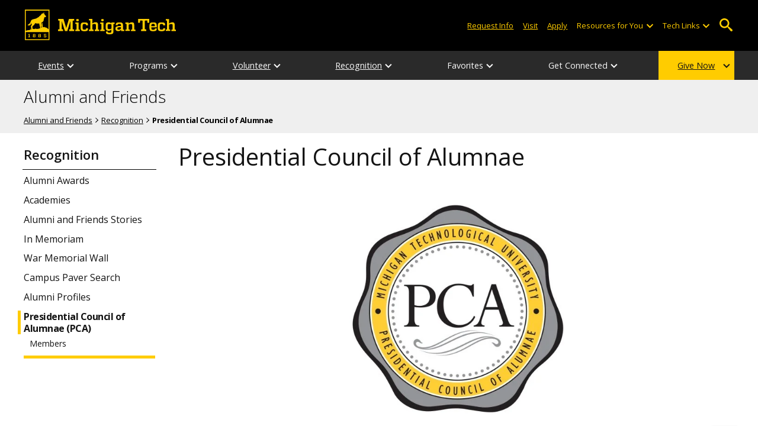

--- FILE ---
content_type: text/html; charset=UTF-8
request_url: https://www.mtu.edu/alumni/recognition/pca/
body_size: 22165
content:
<!DOCTYPE HTML><html lang="en">
   <head>
      <meta charset="UTF-8">
      <meta name="viewport" content="width=device-width, initial-scale=1">
      <title>Presidential Council of Alumnae | Alumni and Friends</title>
      <meta name="Description" content="The Presidential Council of Alumnae.">
      <meta name="Keywords" content="institutional, office, mtu, michigan, tech, campus, programs, education, university, meetings, minutes, presidential, council, alumnae">
      


<!-- <link type="text/css" rel="stylesheet" href="//www.mtu.edu/mtu_resources/styles/n/normalize.css" /> -->
<!-- <link type="text/css" rel="stylesheet" href="//www.mtu.edu/mtu_resources/styles/n/base.css" /> -->
<link type="text/css" rel="stylesheet" href="//www.mtu.edu/mtu_resources/styles/n/base.css" />

<!-- this is the headcode include -->
<!--<link rel="stylesheet" href="/_resources/css/oustyles.css" />-->

<link href="//www.mtu.edu/mtu_resources/styles/n/print.css" type="text/css" rel="stylesheet" media="print" />
<script>/**
 * +------------------------------------------------------------------------+
 * | Global Settings                                                        |
 * +------------------------------------------------------------------------+
 */
(function() {
	// TODO: Fix if the user has switched their system preferences. 
	// Only set cookie in settings page.	
	function setFontSize(value) {
		if (value) {
			document.documentElement.classList.remove(window.mtuFontSize);
			document.documentElement.classList.add(value);
			window.mtuFontSize = value;
		}
	}

	function setReducedMotion(value) {
		if (value) {
			document.documentElement.classList.add("reduce-animations");
		} else {
			document.documentElement.classList.remove("reduce-animations");
		}
	}

	function setTheme(value) {
		if (value) {
			document.documentElement.classList.remove(window.mtuTheme);
			document.documentElement.classList.add(value);
			window.mtuTheme = value;
		}
	}
	
	const animQuery = window.matchMedia("(prefers-reduced-motion: reduce)");
	const darkQuery = window.matchMedia("(prefers-color-scheme: dark)");

	let mtuAnimations;
	let mtuFontSize;
	let mtuTheme;

	try {
		mtuAnimations = localStorage.getItem("mtuAnimations");
		mtuFontSize = localStorage.getItem("mtuFontSize");
		mtuTheme = localStorage.getItem("mtuTheme");
	} catch (error) {
		console.error(error);
		return;
	}

	setFontSize(mtuFontSize);
	setReducedMotion(mtuAnimations === "reduced" || animQuery.matches);

	if (mtuTheme === "system") {
		mtuTheme = darkQuery.matches ? "dark" : "light";
	}

	if (mtuTheme === "dark") {
		const link = document.createElement("link");
		link.href = "/mtu_resources/assets/css/app-dark.css";
		link.rel = "stylesheet";
		link.type = "text/css";

		document.head.append(link);
	}

	setTheme(mtuTheme);
})();

/**
 * +------------------------------------------------------------------------+
 * | Global Header and Navigation                                           |
 * +------------------------------------------------------------------------+
 */
(function() {
	function adjustNav() {
		let navBar = document.querySelector('.nav-bar');
		if (navBar) {
			let navCount = navBar.querySelectorAll('.menu_item').length;
			let height = navBar.clientHeight;	

			if (height > 50) {
			  navBar.style.setProperty('--navCount', navCount);
			  navBar.classList.add('nav-tall');
			} else {
			  navBar.style.removeProperty('--navCount');
			  navBar.classList.remove('nav-tall');
			}	
		}
	}
	
	// Adjust header height right away.
	adjustNav();
	
	// Re-adjust header height as content loads.
	window.addEventListener("DOMContentLoaded", adjustNav);
	window.addEventListener("load", adjustNav);
	
	// Setting up some space for items after the nav to be seen.
	function onResize() {
		let header = document.querySelector(".nav, .mtu-nav");
		let headerHeight;
		
		if (header) {
			headerHeight = header.clientHeight + "px";
			document.documentElement.style.setProperty("--mtu-header-height", headerHeight);
		}
	}
	
	// Create --mtu-header-height now.
	onResize();
	
	// Update --mtu-header-height on load.
	window.addEventListener("DOMContentLoaded", onResize);
	window.addEventListener("load", onResize);
	
	// Update --mtu-header-height on resize.
	let frameId;
	window.addEventListener("resize", function() {
		// Debounce the resize event.
		if (frameId) {
			window.cancelAnimationFrame(frameId);
		}
		
		frameId = window.requestAnimationFrame(onResize);
	});
})();

/**
 * Defers execution of the given function until after jQuery is loaded.
 */
function defer(fn) {
	if (window.jsSet) {
		fn();
		return;
	}
	
	setTimeout(function() {
		defer(fn);
	}, 100);
}
</script><meta property="mtu:ou_content_type" content="generic">
      <meta property="mtu:ou_content_id" content="ab589c8e-118b-4986-bb6b-ed460b89b81a">
      <meta property="og:title" content="Presidential Council of Alumnae | Alumni and Friends">
      <meta property="og:description" content="The Presidential Council of Alumnae.">
      <meta property="og:type" content="website">
      <meta property="og:url" content="https://www.mtu.edu/alumni/recognition/pca/">
      <meta property="og:site_name" content="Michigan Technological University">
      <meta property="fb:pages" content="5652694310">
      <meta property="og:image" content="https://www.mtu.edu/alumni/recognition/pca/images/pca-banner2400.jpg">
      <meta property="og:image:alt" content="2021 Inductees">
      <meta property="og:image:height" content="1081">
      <meta property="og:image:width" content="2400">
      <meta name="twitter:card" content="summary_large_image">
      <meta name="twitter:site" content="@michigantech">
      <meta name="twitter:creator" content="@michigantech">
      <meta name="twitter:title" content="Presidential Council of Alumnae | Alumni and Friends">
      <meta name="twitter:url" content="https://www.mtu.edu/alumni/recognition/pca/">
      <meta name="twitter:description" content="The Presidential Council of Alumnae.">
      <meta name="twitter:image" content="https://www.mtu.edu/alumni/recognition/pca/images/pca-banner2400.jpg">
      <meta name="twitter:image:alt" content="2021 Inductees">
      <meta itemprop="thumbnailUrl" name="thumbnail" content="https://www.mtu.edu/alumni/recognition/pca/images/pca-banner2400.jpg">
      <link rel="preload" as="image" imagesrcset="https://www.mtu.edu/alumni/recognition/pca/images/pca-banner450.jpg 450w, https://www.mtu.edu/alumni/recognition/pca/images/pca-banner800.jpg 800w, https://www.mtu.edu/alumni/recognition/pca/images/pca-banner1200.jpg 1200w, https://www.mtu.edu/alumni/recognition/pca/images/pca-banner1600.jpg 1600w, https://www.mtu.edu/alumni/recognition/pca/images/pca-banner2400.jpg 2400w, " imagesizes="(max-width: 1199px) 100vw, 1200px">
      <link rel="canonical" href="https://www.mtu.edu/alumni/recognition/pca/"><script src="//www.mtu.edu/mtu_resources/php/alumni/academy/academy-ou.js"></script><link href="//www.mtu.edu/mtu_resources/php/alumni/academy/academy.css" rel="stylesheet" />
																																						<style>#academy-info { display: none; }</style><script>
window.dataLayer = window.dataLayer || [];
if(window.devicePixelRatio > 1.5) {
	dataLayer.push({'retina':'true'});
} else {
	dataLayer.push({'retina':'false'});
}
let theme = localStorage.getItem('mtuTheme') || 'light';
let animations = localStorage.getItem('mtuAnimations') || 'no-preference';
let fontSize = localStorage.getItem('mtuFontSize') || 'font-normal';

dataLayer.push({'themes':theme,'animations':animations,'font_size':fontSize});
dataLayer.push({'internalExternal' : 'external'});
</script>

<!-- Google Tag Manager -->
<script>(function(w,d,s,l,i){w[l]=w[l]||[];w[l].push({'gtm.start':
new Date().getTime(),event:'gtm.js'});var f=d.getElementsByTagName(s)[0],
j=d.createElement(s),dl=l!='dataLayer'?'&l='+l:'';j.async=true;j.src=
'https://gtm-tagging-1.mtu.edu/gtm.js?id='+i+dl;f.parentNode.insertBefore(j,f);
})(window,document,'script','dataLayer','GTM-K6W7S4L9');</script>
<!-- End Google Tag Manager -->


<link rel="preconnect" href="https://fonts.googleapis.com">
<link rel="preconnect" href="https://fonts.gstatic.com" crossorigin />
<link href="https://fonts.googleapis.com/css2?family=Open+Sans:ital,wght@0,300;0,400;0,600;0,700;1,400;1,600;1,700&display=swap" rel="preload" as="style">
<link href="https://fonts.googleapis.com/css2?family=Open+Sans:ital,wght@0,300;0,400;0,600;0,700;1,400;1,600;1,700&display=swap" rel="stylesheet" /></head>
   <body>
      <div aria-atomic="true" aria-live="polite" class="sr-only" id="sr-announcements" role="status"></div>
      <div class="stick"><svg xmlns="http://www.w3.org/2000/svg" viewBox="0 0 0 0" width="0" height="0" focusable="false" role="none" style="visibility: hidden; position: absolute; left: -9999px; overflow: hidden;" ><defs><filter id="wp-duotone-dark-grayscale"><feColorMatrix color-interpolation-filters="sRGB" type="matrix" values=" .299 .587 .114 0 0 .299 .587 .114 0 0 .299 .587 .114 0 0 .299 .587 .114 0 0 " /><feComponentTransfer color-interpolation-filters="sRGB" ><feFuncR type="table" tableValues="0 0.49803921568627" /><feFuncG type="table" tableValues="0 0.49803921568627" /><feFuncB type="table" tableValues="0 0.49803921568627" /><feFuncA type="table" tableValues="1 1" /></feComponentTransfer><feComposite in2="SourceGraphic" operator="in" /></filter></defs></svg><svg xmlns="http://www.w3.org/2000/svg" viewBox="0 0 0 0" width="0" height="0" focusable="false" role="none" style="visibility: hidden; position: absolute; left: -9999px; overflow: hidden;" ><defs><filter id="wp-duotone-grayscale"><feColorMatrix color-interpolation-filters="sRGB" type="matrix" values=" .299 .587 .114 0 0 .299 .587 .114 0 0 .299 .587 .114 0 0 .299 .587 .114 0 0 " /><feComponentTransfer color-interpolation-filters="sRGB" ><feFuncR type="table" tableValues="0 1" /><feFuncG type="table" tableValues="0 1" /><feFuncB type="table" tableValues="0 1" /><feFuncA type="table" tableValues="1 1" /></feComponentTransfer><feComposite in2="SourceGraphic" operator="in" /></filter></defs></svg><svg xmlns="http://www.w3.org/2000/svg" viewBox="0 0 0 0" width="0" height="0" focusable="false" role="none" style="visibility: hidden; position: absolute; left: -9999px; overflow: hidden;" ><defs><filter id="wp-duotone-purple-yellow"><feColorMatrix color-interpolation-filters="sRGB" type="matrix" values=" .299 .587 .114 0 0 .299 .587 .114 0 0 .299 .587 .114 0 0 .299 .587 .114 0 0 " /><feComponentTransfer color-interpolation-filters="sRGB" ><feFuncR type="table" tableValues="0.54901960784314 0.98823529411765" /><feFuncG type="table" tableValues="0 1" /><feFuncB type="table" tableValues="0.71764705882353 0.25490196078431" /><feFuncA type="table" tableValues="1 1" /></feComponentTransfer><feComposite in2="SourceGraphic" operator="in" /></filter></defs></svg><svg xmlns="http://www.w3.org/2000/svg" viewBox="0 0 0 0" width="0" height="0" focusable="false" role="none" style="visibility: hidden; position: absolute; left: -9999px; overflow: hidden;" ><defs><filter id="wp-duotone-blue-red"><feColorMatrix color-interpolation-filters="sRGB" type="matrix" values=" .299 .587 .114 0 0 .299 .587 .114 0 0 .299 .587 .114 0 0 .299 .587 .114 0 0 " /><feComponentTransfer color-interpolation-filters="sRGB" ><feFuncR type="table" tableValues="0 1" /><feFuncG type="table" tableValues="0 0.27843137254902" /><feFuncB type="table" tableValues="0.5921568627451 0.27843137254902" /><feFuncA type="table" tableValues="1 1" /></feComponentTransfer><feComposite in2="SourceGraphic" operator="in" /></filter></defs></svg><svg xmlns="http://www.w3.org/2000/svg" viewBox="0 0 0 0" width="0" height="0" focusable="false" role="none" style="visibility: hidden; position: absolute; left: -9999px; overflow: hidden;" ><defs><filter id="wp-duotone-midnight"><feColorMatrix color-interpolation-filters="sRGB" type="matrix" values=" .299 .587 .114 0 0 .299 .587 .114 0 0 .299 .587 .114 0 0 .299 .587 .114 0 0 " /><feComponentTransfer color-interpolation-filters="sRGB" ><feFuncR type="table" tableValues="0 0" /><feFuncG type="table" tableValues="0 0.64705882352941" /><feFuncB type="table" tableValues="0 1" /><feFuncA type="table" tableValues="1 1" /></feComponentTransfer><feComposite in2="SourceGraphic" operator="in" /></filter></defs></svg><svg xmlns="http://www.w3.org/2000/svg" viewBox="0 0 0 0" width="0" height="0" focusable="false" role="none" style="visibility: hidden; position: absolute; left: -9999px; overflow: hidden;" ><defs><filter id="wp-duotone-magenta-yellow"><feColorMatrix color-interpolation-filters="sRGB" type="matrix" values=" .299 .587 .114 0 0 .299 .587 .114 0 0 .299 .587 .114 0 0 .299 .587 .114 0 0 " /><feComponentTransfer color-interpolation-filters="sRGB" ><feFuncR type="table" tableValues="0.78039215686275 1" /><feFuncG type="table" tableValues="0 0.94901960784314" /><feFuncB type="table" tableValues="0.35294117647059 0.47058823529412" /><feFuncA type="table" tableValues="1 1" /></feComponentTransfer><feComposite in2="SourceGraphic" operator="in" /></filter></defs></svg><svg xmlns="http://www.w3.org/2000/svg" viewBox="0 0 0 0" width="0" height="0" focusable="false" role="none" style="visibility: hidden; position: absolute; left: -9999px; overflow: hidden;" ><defs><filter id="wp-duotone-purple-green"><feColorMatrix color-interpolation-filters="sRGB" type="matrix" values=" .299 .587 .114 0 0 .299 .587 .114 0 0 .299 .587 .114 0 0 .299 .587 .114 0 0 " /><feComponentTransfer color-interpolation-filters="sRGB" ><feFuncR type="table" tableValues="0.65098039215686 0.40392156862745" /><feFuncG type="table" tableValues="0 1" /><feFuncB type="table" tableValues="0.44705882352941 0.4" /><feFuncA type="table" tableValues="1 1" /></feComponentTransfer><feComposite in2="SourceGraphic" operator="in" /></filter></defs></svg><svg xmlns="http://www.w3.org/2000/svg" viewBox="0 0 0 0" width="0" height="0" focusable="false" role="none" style="visibility: hidden; position: absolute; left: -9999px; overflow: hidden;" ><defs><filter id="wp-duotone-blue-orange"><feColorMatrix color-interpolation-filters="sRGB" type="matrix" values=" .299 .587 .114 0 0 .299 .587 .114 0 0 .299 .587 .114 0 0 .299 .587 .114 0 0 " /><feComponentTransfer color-interpolation-filters="sRGB" ><feFuncR type="table" tableValues="0.098039215686275 1" /><feFuncG type="table" tableValues="0 0.66274509803922" /><feFuncB type="table" tableValues="0.84705882352941 0.41960784313725" /><feFuncA type="table" tableValues="1 1" /></feComponentTransfer><feComposite in2="SourceGraphic" operator="in" /></filter></defs></svg>

<section aria-label="skip links">
    <div class="skip-links" id="skip">
        <a href="#main">Skip to page content</a>
        <a href="#mtu-footer">Skip to footer navigation</a>
    </div>
</section>

<header class="mtu-nav">
    <div class="pre-nav-wrapper background-black">
        <div class="pre-nav">
            <button class="mobile-menu-button hide-for-desktop"
                    data-inactive>
                <span class="mobile-button-text">Menu</span>
            </button>

            <div class="pre-nav-logo">
                <a class="pre-nav-logo-link" href="https://www.mtu.edu">
                    <img alt="Michigan Tech Logo"
                         class="pre-nav-logo-image"
                         src="https://www.mtu.edu/mtu_resources/images/logos/michigan-tech-logo-full-yellow.svg"
                         width="255"
                         height="45" />
                </a>
            </div>

            <div class="audience-search display-audience show-for-desktop">
                <div class="audience-wrapper show-for-desktop">
                    <ul aria-label="Audiences"
                        class="audience-nav">
                        <li class="menu_item">
                                <a class="menu_link"
									aria-label="Request Information from Michigan Tech"
                                   href="/request/index.html">
                                    Request Info
                                </a>
                            </li><li class="menu_item">
                                <a class="menu_link"
									aria-label="Visit Michigan Tech"
                                   href="/visit/index.html">
                                    Visit
                                </a>
                            </li><li class="menu_item">
                                <a class="menu_link"
									aria-label="Apply to Michigan Tech"
                                   href="/apply/index.html">
                                    Apply
                                </a>
                            </li> 
                        
                        <li class="menu_item resources-links tech-links">
                                        <div class="menu_link">
                                            Resources for You
                                        </div>
                                        
                                        <button aria-label="Open sub-menu"
                                                class="submenu-button arrow"></button>
                                        
                                        <ul class="tech-links-menu menu_submenu">
                                        
                                            <li class="submenu_item">
                                                    <a
                                                       href="/future/index.html">
                                                        Prospective Students
                                                    </a>
                                                </li><li class="submenu_item">
                                                    <a
                                                       href="/admissions/enroll/index.html">
                                                        Admitted Students
                                                    </a>
                                                </li><li class="submenu_item">
                                                    <a
                                                       href="/current/index.html">
                                                        Current Students
                                                    </a>
                                                </li><li class="submenu_item">
                                                    <a
                                                       href="/faculty-staff/index.html">
                                                        Faculty and Staff
                                                    </a>
                                                </li><li class="submenu_item">
                                                    <a
                                                       href="/alumni/index.html">
                                                        Alumni and Friends
                                                    </a>
                                                </li><li class="submenu_item">
                                                    <a
                                                       href="/admissions/connect/parents/index.html">
                                                        Parents and Family
                                                    </a>
                                                </li><li class="submenu_item">
                                                    <a
                                                       href="/industry/index.html">
                                                        Industry/Partners
                                                    </a>
                                                </li> 
                                            
                                        </ul>
                                    </li>
                        
                        <li class="menu_item tech-links">
                            <div class="menu_link">
                                Tech Links
                            </div>

                            <button aria-label="Open sub-menu"
                                    class="submenu-button arrow"></button>

                            <ul class="tech-links-menu menu_submenu">
    <li class="submenu_item">
        <a class="link-az" href="/a2z/index.html">
            A to Z
        </a>
    </li>

    <li class="submenu_item">
        <a class="link-directory" href="/directory/">
            Campus Directory
        </a>
    </li>

    <li class="submenu_item">
        <a class="link-canvas" href="https://mtu.instructure.com/">
            Canvas
        </a>
    </li>

    <li class="submenu_item">
        <a class="link-concur" href="https://sso.mtu.edu/cas/idp/profile/SAML2/Unsolicited/SSO?providerId=https%3A%2F%2Fwww.concursolutions.com">
            Concur
        </a>
    </li>

    <li class="submenu_item">
        <a class="link-email" href="https://mail.google.com/a/mtu.edu/">
            Email
        </a>
    </li>
    
    <li class="submenu_item">
        <a class="link-mymt" href="https://www.mtu.edu/experience/">
            Experience
        </a>
    </li>

    <li class="submenu_item">
        <a class="link-sds" href="https://www.mtu.edu/sds/">
            Safety Data Sheets
        </a>
    </li>
    
    <li class="submenu_item">
        <a class="link-settings" href="/site-settings/index.html">
            Website Settings
        </a>
    </li>
</ul>
                        </li>
                    </ul>
                </div>

                <!-- Google Tag Manager (noscript) -->
<noscript aria-hidden="true"><iframe src="https://gtm-tagging-1.mtu.edu/ns.html?id=GTM-K6W7S4L9"
height="0" width="0" style="display:none;visibility:hidden"></iframe></noscript>
<!-- End Google Tag Manager (noscript) -->
	<div class="desktop-search-bar search-bar show-for-desktop">
		<form action="https://www.mtu.edu/search/" class="search-fields invisible">
				<label for="desktop-search">
					Search
				</label>
	
			<input class="search-text"
				id="desktop-search"
				name="q"
				type="search" />
	
			<button class="search-clear">
				Clear Search Input
			</button>
	
			<label for="search-options" hidden>
				Search Category
			</label>
	
			<select class="search-options" id="search-options">
				<option value="mtu">
					Michigan Tech
				</option>
				 
				<option data-action="https://www.mtu.edu/alumni/" data-name="s" value="site">
					This Site
				</option>
								<option data-action="https://www.mtu.edu/majors/" value="programs">
					Programs
				</option>
			</select>
	
			<button class="search-button" type="submit">
				Go
			</button>
		</form>
	
		<button aria-expanded="false" class="search-toggle-button">
			Open Search
		</button>
	</div>
	            </div>
        </div>
    </div>

   <nav class="nav-bar show-for-desktop">
      <ul class="menu" aria-label="Main Navigation">
      <li class="menu_item menu_has-submenu"><a href="/alumni/events/" class="menu_link">Events</a><button class="submenu-button arrow" aria-expanded="false" aria-label="Events sub-menu"></button>
<ul class="menu_submenu"><li class="submenu_item"><a class="submenu_link" href="/alumni/events/"><span>All Alumni Events</span></a>
</li><li class="submenu_item"><a class="submenu_link" href="/alumni/events/regional/"><span>Regional Events</span></a>
</li><li class="submenu_item"><a class="submenu_link" href="/alumni/events/reunion/"><span>Reunion</span></a>
</li><li class="submenu_item"><a class="submenu_link" href="/winter-carnival/"><span>Winter Carnival</span></a>
</li><li class="submenu_item"><a class="submenu_link" href="/alumni/events/broomball/"><span>Broomball</span></a>
</li><li class="submenu_item"><a class="submenu_link" href="/alumni/events/traveling-tech-talks/"><span>Traveling Tech Talks</span></a>
</li><li class="submenu_item"><a class="submenu_link" href="/alumni/events/military-weekend/"><span>Military Service Appreciation Weekend</span></a>
</li></ul>
</li><li class="menu_item menu_has-submenu"><div class="menu_link">Programs</div><button class="submenu-button arrow" aria-expanded="false" aria-label="Programs sub-menu"></button>
<ul class="menu_submenu"><li class="submenu_item"><a class="submenu_link" href="/alumni/programs/international/"><span>International Alumni</span></a>
</li><li class="submenu_item"><a class="submenu_link" href="/alumni/programs/regional-programming/"><span>Regional Programming</span></a>
</li><li class="submenu_item"><a class="submenu_link" href="/alumni/programs/corporate-chapters/"><span>Corporate Alumni Networks</span></a>
</li><li class="submenu_item"><a class="submenu_link" href="/alumni/programs/alumni-student/"><span>Alumni-Student Programming</span></a>
</li><li class="submenu_item"><a class="submenu_link" href="/retirees/"><span>MTU Retired Employees Association</span></a>
</li></ul>
</li><li class="menu_item menu_has-submenu"><a href="/alumni/volunteer/" class="menu_link">Volunteer</a><button class="submenu-button arrow" aria-expanded="false" aria-label="Volunteer sub-menu"></button>
<ul class="menu_submenu"><li class="submenu_item"><a class="submenu_link" href="/alumni/volunteer/"><span>Volunteer Opportunities</span></a>
</li><li class="submenu_item"><a class="submenu_link" href="/alumni/volunteer/board/"><span>Alumni Board of Directors</span></a>
</li><li class="submenu_item  active-in"><a class="submenu_link" href="/alumni/recognition/pca/"><span>Presidential Council of Alumnae (PCA)</span></a>
</li><li class="submenu_item"><a class="submenu_link" href="/alumni/volunteer/time-talent/"><span>Time &amp; Talent Initiative</span></a>
</li></ul>
</li><li class="menu_item menu_has-submenu"><a href="/alumni/recognition/" class="menu_link">Recognition</a><button class="submenu-button arrow" aria-expanded="false" aria-label="Recognition sub-menu"></button>
<ul class="menu_submenu"><li class="submenu_item"><a class="submenu_link" href="/alumni/recognition/awards/"><span>Alumni Awards</span></a>
</li><li class="submenu_item"><a class="submenu_link" href="/alumni/recognition/academies/"><span>Academies</span></a>
</li><li class="submenu_item"><a class="submenu_link" href="/alumni/stories/"><span>Alumni and Friends Stories</span></a>
</li><li class="submenu_item"><a class="submenu_link" href="https://blogs.mtu.edu/alumni/2025/07/02/in-memoriam-15/"><span>In Memoriam</span></a>
</li><li class="submenu_item"><a class="submenu_link" href="/alumni/recognition/veterans/"><span>War Memorial Wall</span></a>
</li><li class="submenu_item"><a class="submenu_link" href="/alumni/recognition/paver/"><span>Campus Paver Search</span></a>
</li><li class="submenu_item"><a class="submenu_link" href="/alumni/recognition/profiles/"><span>Alumni Profiles</span></a>
</li><li class="submenu_item  active-in"><a class="submenu_link" href="/alumni/recognition/pca/"><span>Presidential Council of Alumnae (PCA)</span></a>
</li></ul>
</li><li class="menu_item menu_has-submenu"><div class="menu_link">Favorites</div><button class="submenu-button arrow" aria-expanded="false" aria-label="Favorites sub-menu"></button>
<ul class="menu_submenu"><li class="submenu_item"><a class="submenu_link" href="/alumni/favorites/class-notes/"><span>Class Notes</span></a>
</li><li class="submenu_item"><a class="submenu_link" href="/alumni/favorites/snowfall/"><span>Snowfall Records</span></a>
</li><li class="submenu_item"><a class="submenu_link" href="/alumni/favorites/pasties/"><span>Pasties and Pickled Eggs</span></a>
</li><li class="submenu_item"><a class="submenu_link" href="/about/traditions/"><span>Michigan Tech Traditions</span></a>
</li><li class="submenu_item"><a class="submenu_link" href="/memories/"><span>Tech Memories</span></a>
</li><li class="submenu_item"><a class="submenu_link" href="/webcams/"><span>Webcam</span></a>
</li><li class="submenu_item"><a class="submenu_link" href="/alumni/favorites/benefits/"><span>Benefits</span></a>
</li></ul>
</li><li class="menu_item menu_has-submenu"><div class="menu_link">Get Connected</div><button class="submenu-button arrow" aria-expanded="false" aria-label="Get Connected sub-menu"></button>
<ul class="menu_submenu"><li class="submenu_item"><a class="submenu_link" href="/alumni/connect/contact/"><span>Contact Us</span></a>
</li><li class="submenu_item"><a class="submenu_link" href="/alumni/connect/staff/"><span>Engagement Staff</span></a>
</li><li class="submenu_item"><a class="submenu_link" href="/alumni/connect/faqs/"><span>FAQs</span></a>
</li></ul>
</li><li class="menu_item menu_has-submenu menu_item-yellow"><a href="/giving/" class="menu_link">Give Now</a><button class="submenu-button arrow" aria-expanded="false" aria-label="Give Now sub-menu"></button>
<ul class="menu_submenu"><li class="submenu_item"><a class="submenu_link" href="/giving/support/"><span>Areas to Support</span></a>
</li><li class="submenu_item"><a class="submenu_link" href="/giving/ways-to-give/"><span>Ways to Give</span></a>
</li><li class="submenu_item"><a class="submenu_link" href="/giving/donor/"><span>Donor's Corner</span></a>
</li><li class="submenu_item"><a class="submenu_link" href="/giving/about/"><span>About Us</span></a>
</li><li class="submenu_item"><a class="submenu_link" href="https://give.mtu.edu"><span>Give Now</span></a>
</li></ul>
</li>      </ul>
   </nav>

    <nav class="offscreen-nav invisible">
      <div class="mobile-search-bar search-bar">
	<form action="https://www.mtu.edu/search/">
		<label for="mobile-search"
			   hidden>
			Search
		</label>

		<input class="search-text"
			   id="mobile-search"
			   name="q"
			   placeholder="Search"
			   type="search" />

		<button class="search-clear">
			Clear Search Input
		</button>

		<label for="mobile-search-options"
			   hidden>
			Search Category
		</label>

		<select class="search-options"
				id="mobile-search-options">
			<option value="mtu">
				Michigan Tech
			</option>

			 
			<option data-action="https://www.mtu.edu/alumni/" data-name="s" value="site">
				This Site
			</option>
			
			<option data-action="https://www.mtu.edu/majors"
					value="programs">
				Programs
			</option>
		</select>

		<button class="search-button"
				type="submit">
			Search
		</button>
	</form>
</div>
        

        <ul class="menu"
            aria-label="Main Navigation">

           
            <li class="menu_item menu_has-submenu"><a href="/alumni/events/" class="menu_link">Events</a><button class="submenu-button arrow" aria-expanded="false" aria-label="Events sub-menu"></button>
<ul class="menu_submenu"><li class="submenu_item"><a class="submenu_link" href="/alumni/events/"><span>All Alumni Events</span></a>
</li><li class="submenu_item"><a class="submenu_link" href="/alumni/events/regional/"><span>Regional Events</span></a>
</li><li class="submenu_item"><a class="submenu_link" href="/alumni/events/reunion/"><span>Reunion</span></a>
</li><li class="submenu_item"><a class="submenu_link" href="/winter-carnival/"><span>Winter Carnival</span></a>
</li><li class="submenu_item"><a class="submenu_link" href="/alumni/events/broomball/"><span>Broomball</span></a>
</li><li class="submenu_item"><a class="submenu_link" href="/alumni/events/traveling-tech-talks/"><span>Traveling Tech Talks</span></a>
</li><li class="submenu_item"><a class="submenu_link" href="/alumni/events/military-weekend/"><span>Military Service Appreciation Weekend</span></a>
</li></ul>
</li><li class="menu_item menu_has-submenu"><div class="menu_link">Programs</div><button class="submenu-button arrow" aria-expanded="false" aria-label="Programs sub-menu"></button>
<ul class="menu_submenu"><li class="submenu_item"><a class="submenu_link" href="/alumni/programs/international/"><span>International Alumni</span></a>
</li><li class="submenu_item"><a class="submenu_link" href="/alumni/programs/regional-programming/"><span>Regional Programming</span></a>
</li><li class="submenu_item"><a class="submenu_link" href="/alumni/programs/corporate-chapters/"><span>Corporate Alumni Networks</span></a>
</li><li class="submenu_item"><a class="submenu_link" href="/alumni/programs/alumni-student/"><span>Alumni-Student Programming</span></a>
</li><li class="submenu_item"><a class="submenu_link" href="/retirees/"><span>MTU Retired Employees Association</span></a>
</li></ul>
</li><li class="menu_item menu_has-submenu"><a href="/alumni/volunteer/" class="menu_link">Volunteer</a><button class="submenu-button arrow" aria-expanded="false" aria-label="Volunteer sub-menu"></button>
<ul class="menu_submenu"><li class="submenu_item"><a class="submenu_link" href="/alumni/volunteer/"><span>Volunteer Opportunities</span></a>
</li><li class="submenu_item"><a class="submenu_link" href="/alumni/volunteer/board/"><span>Alumni Board of Directors</span></a>
</li><li class="submenu_item  active-in"><a class="submenu_link" href="/alumni/recognition/pca/"><span>Presidential Council of Alumnae (PCA)</span></a>
</li><li class="submenu_item"><a class="submenu_link" href="/alumni/volunteer/time-talent/"><span>Time &amp; Talent Initiative</span></a>
</li></ul>
</li><li class="menu_item menu_has-submenu"><a href="/alumni/recognition/" class="menu_link">Recognition</a><button class="submenu-button arrow" aria-expanded="false" aria-label="Recognition sub-menu"></button>
<ul class="menu_submenu"><li class="submenu_item"><a class="submenu_link" href="/alumni/recognition/awards/"><span>Alumni Awards</span></a>
</li><li class="submenu_item"><a class="submenu_link" href="/alumni/recognition/academies/"><span>Academies</span></a>
</li><li class="submenu_item"><a class="submenu_link" href="/alumni/stories/"><span>Alumni and Friends Stories</span></a>
</li><li class="submenu_item"><a class="submenu_link" href="https://blogs.mtu.edu/alumni/2025/07/02/in-memoriam-15/"><span>In Memoriam</span></a>
</li><li class="submenu_item"><a class="submenu_link" href="/alumni/recognition/veterans/"><span>War Memorial Wall</span></a>
</li><li class="submenu_item"><a class="submenu_link" href="/alumni/recognition/paver/"><span>Campus Paver Search</span></a>
</li><li class="submenu_item"><a class="submenu_link" href="/alumni/recognition/profiles/"><span>Alumni Profiles</span></a>
</li><li class="submenu_item  active-in"><a class="submenu_link" href="/alumni/recognition/pca/"><span>Presidential Council of Alumnae (PCA)</span></a>
</li></ul>
</li><li class="menu_item menu_has-submenu"><div class="menu_link">Favorites</div><button class="submenu-button arrow" aria-expanded="false" aria-label="Favorites sub-menu"></button>
<ul class="menu_submenu"><li class="submenu_item"><a class="submenu_link" href="/alumni/favorites/class-notes/"><span>Class Notes</span></a>
</li><li class="submenu_item"><a class="submenu_link" href="/alumni/favorites/snowfall/"><span>Snowfall Records</span></a>
</li><li class="submenu_item"><a class="submenu_link" href="/alumni/favorites/pasties/"><span>Pasties and Pickled Eggs</span></a>
</li><li class="submenu_item"><a class="submenu_link" href="/about/traditions/"><span>Michigan Tech Traditions</span></a>
</li><li class="submenu_item"><a class="submenu_link" href="/memories/"><span>Tech Memories</span></a>
</li><li class="submenu_item"><a class="submenu_link" href="/webcams/"><span>Webcam</span></a>
</li><li class="submenu_item"><a class="submenu_link" href="/alumni/favorites/benefits/"><span>Benefits</span></a>
</li></ul>
</li><li class="menu_item menu_has-submenu"><div class="menu_link">Get Connected</div><button class="submenu-button arrow" aria-expanded="false" aria-label="Get Connected sub-menu"></button>
<ul class="menu_submenu"><li class="submenu_item"><a class="submenu_link" href="/alumni/connect/contact/"><span>Contact Us</span></a>
</li><li class="submenu_item"><a class="submenu_link" href="/alumni/connect/staff/"><span>Engagement Staff</span></a>
</li><li class="submenu_item"><a class="submenu_link" href="/alumni/connect/faqs/"><span>FAQs</span></a>
</li></ul>
</li><li class="menu_item menu_has-submenu menu_item-yellow"><a href="/giving/" class="menu_link">Give Now</a><button class="submenu-button arrow" aria-expanded="false" aria-label="Give Now sub-menu"></button>
<ul class="menu_submenu"><li class="submenu_item"><a class="submenu_link" href="/giving/support/"><span>Areas to Support</span></a>
</li><li class="submenu_item"><a class="submenu_link" href="/giving/ways-to-give/"><span>Ways to Give</span></a>
</li><li class="submenu_item"><a class="submenu_link" href="/giving/donor/"><span>Donor's Corner</span></a>
</li><li class="submenu_item"><a class="submenu_link" href="/giving/about/"><span>About Us</span></a>
</li><li class="submenu_item"><a class="submenu_link" href="https://give.mtu.edu"><span>Give Now</span></a>
</li></ul>
</li>    
            <li class="menu_item menu_has-submenu menu_item-black">
                <div class="menu_link">
				Connect with Us                </div>

                <button aria-label="Open sub-menu"
                        class="submenu-button arrow"></button>

                <ul class="tech-links-menu menu_submenu">
                    <li class="submenu_item">
                            <a class="submenu_link"
							   aria-label="Request Information from Michigan Tech"
                               href="/request/index.html">
                                Request Info
                            </a>
                        </li><li class="submenu_item">
                            <a class="submenu_link"
							   aria-label="Visit Michigan Tech"
                               href="/visit/index.html">
                                Visit
                            </a>
                        </li><li class="submenu_item">
                            <a class="submenu_link"
							   aria-label="Apply to Michigan Tech"
                               href="/apply/index.html">
                                Apply
                            </a>
                        </li> 
                </ul>
            </li>
            
            <li class="menu_item menu_has-submenu menu_item-black">
                                        <div class="menu_link">
                                            Resources for You
                                        </div>
                                        
                                        <button aria-label="Open sub-menu"
                                                class="submenu-button arrow"></button>
                                        
                                        <ul class="tech-links-menu menu_submenu">
                                        
                                            <li class="submenu_item">
                                                    <a class="submenu_link"
                                                       href="/future/index.html">
                                                        Prospective Students
                                                    </a>
                                                </li><li class="submenu_item">
                                                    <a class="submenu_link"
                                                       href="/admissions/enroll/index.html">
                                                        Admitted Students
                                                    </a>
                                                </li><li class="submenu_item">
                                                    <a class="submenu_link"
                                                       href="/current/index.html">
                                                        Current Students
                                                    </a>
                                                </li><li class="submenu_item">
                                                    <a class="submenu_link"
                                                       href="/faculty-staff/index.html">
                                                        Faculty and Staff
                                                    </a>
                                                </li><li class="submenu_item">
                                                    <a class="submenu_link"
                                                       href="/alumni/index.html">
                                                        Alumni and Friends
                                                    </a>
                                                </li><li class="submenu_item">
                                                    <a class="submenu_link"
                                                       href="/admissions/connect/parents/index.html">
                                                        Parents and Family
                                                    </a>
                                                </li><li class="submenu_item">
                                                    <a class="submenu_link"
                                                       href="/industry/index.html">
                                                        Industry/Partners
                                                    </a>
                                                </li> 
                                            
                                        </ul>
                                    </li>

            <li class="menu_item menu_has-submenu menu_item-black">
                <div class="menu_link">
                    Tech Links
                </div>

                <button aria-label="Open sub-menu"
                        class="submenu-button arrow"></button>

                <ul class="tech-links-menu menu_submenu">
    <li class="submenu_item">
        <a class="link-az" href="/a2z/index.html">
            A to Z
        </a>
    </li>
    
    <li class="submenu_item">
        <a class="link-directory" href="/directory/">
            Campus Directory
        </a>
    </li>

    <li class="submenu_item">
        <a class="link-canvas" href="https://mtu.instructure.com/">
            Canvas
        </a>
    </li>
    
    <li class="submenu_item">
        <a class="link-concur" href="https://sso.mtu.edu/cas/idp/profile/SAML2/Unsolicited/SSO?providerId=https%3A%2F%2Fwww.concursolutions.com">
            Concur
        </a>
    </li>

    <li class="submenu_item">
        <a class="link-email" href="https://mail.google.com/a/mtu.edu/">
            Email
        </a>
    </li>
    
    <li class="submenu_item">
        <a class="link-mymt" href="https://www.mtu.edu/experience/">
            Experience
        </a>
    </li>

    <li class="submenu_item">
        <a class="link-sds" href="https://www.mtu.edu/sds/">
            Safety Data Sheets
        </a>
    </li>
    
    <li class="submenu_item">
        <a class="link-settings" href="/site-settings/index.html">
            Website Settings
        </a>
    </li>
</ul>
            </li>
        </ul>
    </nav>
</header>         <section class="background-light-gray" aria-label="Site Title">
            <div class="site-title-wrapper">
               <div class="site-title">
                  <div class="title"><span><a href="/alumni/">Alumni and Friends</a></span></div>
                  <div id="breadcrumbs" role="navigation" aria-label="breadcrumbs" class="breadcrumbs">
                     <ul>
                        <li><a href="/alumni/">Alumni and Friends</a></li>
                        <li><a href="/alumni/recognition/">Recognition</a></li>
                        <li class="active" aria-current="page">Presidential Council of Alumnae</li>
                     </ul>
                  </div>
               </div>
               </div>
         </section>
         <div id="main" role="main" class="main">
            <section id="body_section" class="body-section" aria-label="main content">
               <div class="full-width">
                  <div class="clearer"></div>
                  <div class="left leftnav">
                     <div id="toggle-left"><img class="more-menu left" height="16" width="20" aria-hidden="true" role="presentation" src="/_resources/images/icons/hamburger.svg" alt="Open"><button class="left not-button"> Also in this section</button></div>
                     <nav aria-label="left side navigtion bar">
                        <ul id="main_links">
                           <li class="nav-title active"><a class="nav-title-heading" href="/alumni/recognition/">Recognition</a><div class="sublinks">
                                 <ul class="firstlevel"><li><a  href="/alumni/recognition/awards/">Alumni Awards</a></li><li><a  href="/alumni/recognition/academies/">Academies</a></li><li><a  href="/alumni/stories/">Alumni and Friends Stories</a></li><li><a  href="https://blogs.mtu.edu/alumni/2025/07/02/in-memoriam-15/">In Memoriam</a></li><li><a  href="/alumni/recognition/veterans/">War Memorial Wall</a></li><li><a  href="/alumni/recognition/paver/">Campus Paver Search</a></li><li><a  href="/alumni/recognition/profiles/">Alumni Profiles</a></li><li class="active"><a  href="/alumni/recognition/pca/">Presidential Council of Alumnae (PCA)</a><ul class="secondlevel"><li><a href="/alumni/recognition/pca/members/">Members</a></li></ul></li></ul>
                              </div>
                           </li>
                        </ul>
                     </nav>
                  </div>
                  <h1 class="pagetitle">Presidential Council of Alumnae</h1>
                  <div id="banner_image">
                     <div class="multi-media_wrapper multi-media_wrapper-image-only multi-media_wrapper-banner"><img src="/alumni/recognition/pca/images/pca-banner2400.jpg" alt="2021 Inductees" height="1081" width="2400" srcset="https://www.mtu.edu/alumni/recognition/pca/images/pca-banner450.jpg 450w, https://www.mtu.edu/alumni/recognition/pca/images/pca-banner800.jpg 800w, https://www.mtu.edu/alumni/recognition/pca/images/pca-banner1200.jpg 1200w, https://www.mtu.edu/alumni/recognition/pca/images/pca-banner1600.jpg 1600w, https://www.mtu.edu/alumni/recognition/pca/images/pca-banner2400.jpg 2400w, " sizes="(max-width: 1199px) 100vw, 1200px" class="multi-media_img"></div>
                  </div>
                  <div id="content" class="content rsidebar">
                     <article id="content_body" aria-label="content" class="main-content">
                        <h2>2025 Presidential Council of Alumnae Inductions</h2>
                        
                        <p>A new slate of nominated and selected graduates is inducted into the Presidential
                           Council of Alumnae (PCA) every other year. The 2025 PCA Induction Ceremony and meetings
                           took place November 6–7, 2025, on campus.&nbsp;</p>
                        
                        <p><a class="button" href="https://blogs.mtu.edu/alumni/2025/11/10/2025-presidential-council-of-alumnae-induction-ceremony/">2025 Photo Gallery</a></p>
                        
                        <h3 class="gold-bar-heading">Meet the 2025 PCA Inductees</h3>
                        
                        
                        <p><img src="/alumni/recognition/pca/images/2025inductees-card1200.jpg" alt="2025 PCA Inductees" width="1200" height="800"></p>
                        
                        <p class="center">Top (L-R): <a href="/alumni/recognition/profiles/ellet-katie.html">Katie Ellet '96</a>, <a href="/alumni/recognition/profiles/ong-rebecca.html">Rebecca (Garlock) Ong '05</a>, <a href="/alumni/recognition/profiles/zimmer-kimberly.html">Kimberly Zimmer-Janeczko '95</a>, <a href="/alumni/recognition/profiles/prehoda-valerie.html">Valerie Prehoda '83</a><br>Bottom (L-R): <a href="/alumni/recognition/profiles/bunker-kaitlyn.html">Kaitlyn (Reed) Bunker '10 '12 '14</a>, <a href="/alumni/recognition/profiles/robinson-carly.html">Carly Robinson '07</a>, <a href="/alumni/recognition/profiles/linna-jamie.html">Jamie (Alatalo) Linna '99</a>, <a href="/alumni/recognition/profiles/engwis-swan-jessica.html">Jessica (Engwis) Swan '08</a>,&nbsp;</p>
                        
                        <div class="top-title">
                           <h2>Meet the Members</h2>
                           <div><a href="/alumni/recognition/pca/members/"><span>PCA Member Roster</span></a></div>
                        </div>
                        
                        
                        <p>Click on the <a href="/alumni/recognition/pca/members/index.html">PCA Member Roster </a>button above to view the full list of Council members and learn more about them.</p>
                        <!-- FROM CACHE cache/academy-ou-23a4f99516bf32c744ab441ca16c13e44703869e22d563dfd8e7cb1e8745027addacfc2e21522d9798f1b9dffa887b9604f5ece7370446b679b2b56bb74e0186.txt resets at Thu, 22 Jan 2026 15:44:14--><div id="academy_wrapper"><script type="text/javascript"> var academy = {profiles: new Array('4baa71d9-184d-4f08-9e95-6ab7326d41d4','9caa7076-b5de-4fd8-8e35-1380c6d12239','a17f9c39-1d79-43fa-b57e-e32385483110','2a7fae4a-45b2-4fb5-8ec5-b673bb7ee245','421a79ae-18cf-405c-ae6d-eb609a6fd044','68546069-f154-455c-aded-a07f43872838','6513464d-8217-476c-a23a-a82e23041c14','2ae64032-9f8a-482e-b002-b99681dd1d04','5757b82f-a308-4ac3-a4af-60e25b1e4872','0f007e93-de7d-4747-babc-a8475547d2f4','9fa9a6e9-6e65-446f-ad77-0eac108383d1','d151436b-807d-4153-aa66-324921efbdad','c9e2b221-7270-4400-9481-2be489527583','1e61aff1-4bc1-405d-8582-9968e2656b61','7aa6eb3b-95e8-44a0-8c14-ba4a070395da','fc21cf55-73ab-4f14-a4c0-a0356811fb87','372d2f38-cc40-4fb8-94d9-edc5fe13c8fd','e431622e-b065-4d1e-9a29-c8d2e3dfa729','3ed9dda8-de2a-4b3e-b115-15dd99f8f214','2f76d173-2e52-4b59-a46b-8d7b14c89442','b375418d-7ec5-4429-8179-972f471037f5','f1d78a66-75ab-4ddb-bc98-bddbc740bd21','e46c54aa-a508-4a74-ab74-909ca04fa76a','dd9b52f2-6a86-408e-a6b8-e8a08e030862','a026cbbd-69cb-40d9-8afd-d85370429afb','5b9f9fcf-31a1-4d84-949e-b89853acd61f','dc95a0ec-23b8-4b16-9696-63929959306d','80f8c2ce-6817-4275-8c10-7d166b9a9da7','20055f42-e584-4910-9a16-d3b68c26c33e','9769cd36-338e-42c5-a754-62c8c22e6633','67c80f8e-ea86-4f54-9350-a26e7914482b','6febe24f-ba9e-490f-8d31-fbd6465d1ac9','4ea4827e-454d-4f2f-bf68-5f7933dabf08','7570a30e-cc4d-4c37-9265-5416ecd5ffc6','25bf57d3-72ae-434b-a10d-b07c3ca117bd','7810df90-b818-4cd0-afd3-8b1b56f17212','1f1f8793-3f79-411c-92d0-268f36c35abe','85f1b337-2c10-4b71-977a-9644b6d7c0ec','361978e9-ac7f-4e98-9a00-bcd68f482204','9eefd3d0-cf34-4f0d-814b-6a81c57661e5','5e21bb91-0dd0-400a-b55f-619e17b5adf1','934ccb86-8726-4263-ac9c-5e6df859be28','492111e2-8002-4d28-9b1a-83937051c832','c9c824c5-4fc5-4e05-b62f-2312a275c47b','2404f693-6adc-4ade-bba3-93877c4629fb','0367c1c1-1687-4167-a5ea-26e8603a3546','b45a6b26-f07a-4f03-bb7d-eb01ff3d5aca','9ccbde92-c38d-4af3-be9f-439de1bd1ce8','a3b9e4fc-1bcb-49ba-b7b3-f2b5ba3492b2','5c20c6ab-bdea-434a-adac-557b88f3a86f','aec9a64b-defe-4903-a867-2ba50f8f5175','aeb3a587-a029-48b0-a6df-f1a831f03d63','78ac310a-9b41-4574-bcf4-717cc0dfafc5','c2ff4c3c-289b-477b-a3bc-a43f36e5e8c7','ecac4a37-8f92-4e64-816f-c36ae7a4ea12','91b6c7a3-9a51-451f-85eb-b12a96a82345','18a75737-d3a6-4f8e-b188-41bd0ec5ff10','57db9c42-2bf9-4620-9d34-051e2b8f9b8b','f8628c67-7575-4ab9-a3aa-f1bc1156ec9c','6712c714-2eeb-404a-b62b-b38a4a7721c7','e515b6c1-f718-494a-8c86-e37314196036','4153bc05-5a94-49eb-91a9-cbb4093586f4','5b0e0246-9802-43e5-862c-c90031072522','ded1a91a-d2bb-479b-9ae8-7337114ea908','1ad079ba-2fa4-489b-8a18-7a87bbdcd61b','2e60a90c-7920-49ee-9223-04ea588aa1de','7447a66e-1b01-47b9-83d9-4b38f92a39b8','afa1338c-4be3-4d1f-86d2-f79a5ed11cff','209ffded-c8a7-47f3-ac1d-8aec40d72888','deb8a76f-c5a0-4c5f-bca0-1acdb419342e','fcf5a034-c5c4-47e8-8813-0dc843e8d6e7','d72058e1-9272-452f-8a23-dfb2a3960dc2','a8c2e551-4f08-48e9-b9ca-6c06fe8ec4f1','12cbd72f-d27a-4890-baee-13a7c37fb8b8','9961154c-572a-4dd8-8964-b2c5f34b9ccb','4ea1f702-e3c4-4aad-9bad-3986239b4d86','965f94a2-b6d2-43a0-b60a-28be5d5df7bd','ee7c75a8-a754-4a8a-b356-9347791d0659','c26b1150-cc9e-4baf-8ff1-b9b3d6027d51','d6ff4ca5-d019-4662-a9fc-4b56ca14ebea','c9167e1f-5d6e-41e3-a4ef-1cada4dcd90d','92dbaafc-c41b-41f4-904a-e8d54919ceaa','3b8d5bd4-2720-4442-875e-3256fe402c69','d65f8ea2-a65f-4914-82a9-100ae83ec99c','3f13622a-84b4-45d5-b7db-048d3ef87ca0','4149ecca-97cb-4d3f-9a16-da7b4cd61ef4','808b6fc3-6174-44fa-aa12-9aaa457f8a3f','5ee1b357-d2d2-47a8-b103-b0d33b763e9d','66bb83dd-5868-4a83-ad03-0ddb5402d9c3','187f1104-a166-4b1c-abd3-c3d9686fbe20','acbdc08b-29be-4293-84f2-f9df9fa962ba','377c0211-7dae-4e98-9c2f-45681f3b0503','52757956-cdaf-4087-9ea6-67a6eec67c27','827eb97c-b170-4000-95f9-4bb69b6da743','eec77b86-164d-4e33-be3f-b7653ce533a3','ea6362bc-7868-4f14-bbec-0ed4069130b0','98c2a598-1986-43cb-9b0d-ff7e4ff0ae68','94c2e03e-c4c4-489f-97da-29eae4af8460','6251807e-f8a9-4595-a2f1-63adea6613e7','c71f1b24-9825-4a9c-9ab3-c2c0c478704e','7991df0c-0f5f-4f03-908d-9ec8db5b2ea1','a1a42cc7-e474-4065-96a1-f42a2f76679e','6560370a-ac60-4457-9996-1670890d81f1','b16fa943-06e0-45ca-adec-01aaa3350e07','d7d78ea3-56f4-41d1-b610-36c3a60db20c','4d968aa9-27be-4faa-8ecc-653b61ea45c2','491f8dfd-d1d5-49c2-be73-4348f66b9b97','71214c23-7486-4fcd-abca-6853ba93809f','7e3524c6-a210-4879-add5-f4bb86cead82','aacfb06b-a7ab-4563-a612-de32ef8d6c0a','7c33178f-4d65-416e-af55-6fa385b95485','2d5c548a-45b2-43d1-a3a3-6b31aa8ec7c8','76fd9810-988a-4da8-a1d5-8e1b6129809a','5c9d9b98-7782-42a7-83e2-ac8c2cffd6c3','8a3e0ec1-f0a3-4566-841d-edd5c7b95af9','91716b53-a608-4aa7-9d28-aa408a0f6b85','2de829e9-38d4-46a9-b7de-ee12c7c45600','35cc0f97-ac81-4e54-8f59-30cca1ef29cc','1854e93e-93e0-4ac2-b9c8-5c5ec279c31d','05d8175c-fd33-4836-8b51-3fe6c78ca553','25bc22f9-35c6-4b39-ae34-19437a136dd7','1829949c-6408-4cb9-8cee-79abbcb982d2','c6f0c61a-62fa-40b9-b3b4-ec128e3b0b95','93153a45-4009-4406-808a-95e74e8fe408','c7f4717c-3907-414e-8cdf-1027f9abefc1','36ef587b-c27f-4cee-b839-9461c3ff6fcb','df5d6eff-ccf0-429c-aa86-708108ccea75','00d0039d-661b-454e-bb24-60099d5699a1','09bf8d44-8d5c-42f6-8c0b-f40a1ec61f6d','80b7a76c-80d3-4ae0-885f-199fab8e6e9b','086f1cf2-f055-4ef4-a8b7-fba327aa95b3','c6cecec1-9326-4f43-aa4a-236f2f5e7dd7','31121dd4-ff82-4335-a3d0-242513bd4f5f','5c83bc33-75a6-4f42-8ffb-40095a1365ab','8472ec4d-bca2-49be-9865-bafabefdfb6a','52bf36c9-c728-4f40-9585-e802169c4043','592074ac-b422-4af4-873e-506408889e63','5561edf2-3754-4742-92df-55bebc303272','35028f83-2cd9-4970-8cf7-6d8c74269605','caf79470-559c-408f-b9bd-fa2bb12cb0ce','925b7947-7c06-4a88-974b-0a2bba0540e8','0092d673-38b3-445c-bfd4-04d2240232e0','6705ddf5-8432-44d0-a97c-6e2c19169624','713763e6-fe43-4bdc-a4f5-43643f90e0c7','dcd45e12-3b9c-40e1-b2c1-0c4fa6e18619','c39f292c-da90-4e0d-b29b-b3ac0ba6fa95','f287fcc8-92ce-47b7-9288-c301857fa1e5','b62c06d8-e7df-487d-8b96-27204ae5d5eb','734740f9-e47e-4215-a075-d1d3cf4cf104','2aa7dda6-9e25-491f-80ef-f47f55ebd28a','6cd98154-5b29-47e4-b054-bb590f99eb71','35d8756a-51b6-4186-b49a-98ab58b9c23d','916ae451-619b-45d2-8dd9-2a436c3cdd0a','1e0d72ee-5742-46fc-9994-3d6e4d60fb48','15d5798e-d7a4-49cf-a86f-09d517a72a45','ac485287-8048-41e1-bad3-f7ea43bc8a35','f681494e-516f-465a-ae3f-d38dee96176a','e0517265-2696-41f0-8717-bbca55f7bd45','06820432-5e45-4fa5-99eb-4c08146b0a4a','a7871410-b333-4c4c-b578-69a43e29025e','5fd5e14c-4a39-4160-bd1b-9f7bdb06c79a','d4c36b90-0de7-44dc-97bb-65dbe5a6d073','182fc98b-e47a-4c76-98e1-f05115001603','9836970b-b245-4823-a209-84d92de3d794','afcc18da-8b84-46e5-bf99-4a9eed5fa5fa','0422335a-7880-4573-924d-ba38998bc4d3','04b91340-370d-40d6-a656-12f60527dcb3','db12e704-d103-4527-8483-403060f8f47a','26afe1a8-3ae5-41f7-8277-9673fba5faae','dd5a3bfe-55e8-4db2-8ea2-777027ee1981','6a81f23b-ca40-4553-b109-a073080268f0','1654ad8e-f34a-41a2-8001-58d72cc0d185','bf423ed2-2d35-47f0-a440-8970a62afaad','cf7ebb0f-c1cf-47dc-8dd4-165fff7aae3c','0d9fe2ae-ec43-4453-9597-29e7ee687cf0','2efe1ad9-9a54-4ef7-b7a5-dfc28d7ce943','f4305498-3170-491f-a397-27116747ced4','0513929b-d8ce-4f13-bed8-8e016928abbc','928fa403-ea77-431c-b00e-e219e0924a38','223cfcd4-6dab-4dad-b2fe-cb813c7a4047','2cf8b5ef-b874-40d2-a2fd-9ed010ebb1d0','b4ca0a4c-fbb1-46d9-92d8-766ee7174d68','76af0386-f225-4342-bf26-fa3da54c11e3','475e1651-e2b7-46df-acb4-025cd9a539c7','a41ed668-7b9b-44c0-b164-722c6a867807','61de4260-c857-4b8d-afca-1cf2858992ee','81d439ed-3e1f-45e7-8fba-4204f502d818','6b13db64-b9fb-4aee-9960-bec937a19d41','6578aa43-0074-461d-95a2-54e63caedaf1','20b0bea5-8c69-4434-9239-975c01e91aee','6ccb3e43-b149-4de6-b667-58e747573101','50e0fc8f-8528-46e2-864a-ef2912f02a03','c376aee7-7256-4ccb-bdb8-15816a8d7ae8','94200354-365d-459e-bd5f-1b8580d9ba1d','f452fcd0-7211-47cc-8170-c817946ee26a','c3935ee2-b062-44fc-9d1a-ee253c39c1c4','fc7042ee-4b93-4b2e-a39e-34c89ed466f2','10def412-e71c-4423-8b90-8f1e7d838ac6','07fb5c68-aa40-4a8f-bba5-ef702cbe86df','f794d631-af80-4d02-a703-f0244190c780','26a4211c-44e1-4892-9308-85dc25249725','3856c8a4-cc25-4de2-a6f3-e6b01dda4cd0','f9b02dad-2582-49ae-bf82-6c22fd256849','5d498fca-6792-4c0c-8b30-192565e863c5','b6d73761-fcda-4876-9c3f-1acc300492fa','e57ca2fd-4867-4784-a7e6-de38bb645e3e','b0e987b3-9bc5-44bc-b3e2-f50de31eba2a','1bb0e85f-c13c-4155-ab5e-8c3f5f52191e','f19a539a-1d86-475d-9b83-4f061ddd5cf3','cfb2c432-5921-4f8a-9767-99fe8da71fd5','4ca5e493-6843-415d-87a6-f3b38e1b6581','9d87772a-70d6-42c1-ae63-b1fe2cd192c6','bf932906-87e7-4b31-9aec-d1141869fb1a','7a0e9a34-736d-4bfa-b77c-76b920ff5abb','398e27fe-a59c-44f2-9728-999756b3f051','afabb933-9142-46cf-95b9-36f5af23e89d','710512f0-1636-4e8b-b26e-f6c5e84ea947','2d4bfac7-2689-4528-97ba-9296ed24ef9c','e59aee34-22f7-47f9-911b-9ad6691c902e','1d4b750c-8ab9-4ad3-8c6b-1f007b83c7d4','1997439a-745c-4dc9-b2be-d9e35cccee78','19599839-da0f-48c2-af48-61679a858eab','7eb68fc2-ffbc-49bd-929e-442292991b93','7322b0a6-5f72-443d-ac58-9d799c026d84','25b92e21-72b8-4ede-be98-b654a177e4f0','4e2a7dc9-2def-488c-bb21-156ce97a386c','98352b01-4a80-47d2-923b-5142ea241da8','392da2bd-9bdd-4b65-990a-fdaad4a81fb8'), current: 0}; academyDEPT = 'alumni';</script><div id="academy-snippet"><div class="boxed-section"><div class="previous shadow"><div class="inner"><div class="item"></div></div></div><div class="academy-profile shadow"><div class="inner"><div class="item"></div></div></div><div class="next shadow"><div class="inner"><div class="item"></div></div></div></div></div></div>                        
                        <!-- FROM CACHE cache/academy-ou-1c091210e3c955504b095984bb62039ed57ae7e3a040bff09db38e56ee3b09d25555e946bd9931e1e9445c9c60d7557ed0341cf332987126c322b95d9ccdbc57.txt resets at Thu, 22 Jan 2026 15:44:15--><div id="academy-info"><table class="striped sortable auto data" width="100%"><thead><th class="header" scope="col" width="50%">Name</th><th class="header" scope="col" width="25%">Class Year</th><th class="header" scope="col" width="25%">Induction Year</th></thead><tbody><tr><td><a href="/alumni/recognition/profiles/abraham-jocelyn.html" rel="4baa71d9-184d-4f08-9e95-6ab7326d41d4">Abraham, Joycelyn</a></td><td>1977</td><td>2004</td></tr><tr><td><a href="/alumni/recognition/profiles/agin-marilyn.html" rel="9caa7076-b5de-4fd8-8e35-1380c6d12239">Agin, Marilyn</a></td><td>1981, 1990</td><td>2002</td></tr><tr><td><a href="/alumni/recognition/profiles/ahlborn-theresa.html" rel="a17f9c39-1d79-43fa-b57e-e32385483110">Ahlborn, Theresa</a></td><td>1986, 1987</td><td>2002</td></tr><tr><td><a href="/alumni/recognition/profiles/jennifer-allman.html" rel="2a7fae4a-45b2-4fb5-8ec5-b673bb7ee245">Allman, Jennifer J.</a></td><td>1996</td><td>2018</td></tr><tr><td><a href="/alumni/recognition/profiles/anderson-christine-s.html" rel="421a79ae-18cf-405c-ae6d-eb609a6fd044">Anderson, Christine S.</a></td><td>1971, 1972</td><td>1999</td></tr><tr><td><a href="/alumni/recognition/profiles/anderson-christine.html" rel="68546069-f154-455c-aded-a07f43872838">Anderson, Christine</a></td><td>1994</td><td>2003</td></tr><tr><td><a href="/alumni/recognition/profiles/andor-molli.html" rel="6513464d-8217-476c-a23a-a82e23041c14">Andor, Molli</a></td><td>2015</td><td>2021</td></tr><tr><td><a href="/alumni/recognition/profiles/ardher-ruth.html" rel="2ae64032-9f8a-482e-b002-b99681dd1d04">Archer, Ruth</a></td><td>1986</td><td>1998</td></tr><tr><td><a href="/alumni/recognition/profiles/nancy-auer.html" rel="5757b82f-a308-4ac3-a4af-60e25b1e4872">Auer, Nancy</a></td><td>1995</td><td>2010</td></tr><tr><td><a href="/alumni/recognition/profiles/babcock-julie.html" rel="0f007e93-de7d-4747-babc-a8475547d2f4">Babcock, Julie</a></td><td>1983</td><td>1996</td></tr><tr><td><a href="/alumni/recognition/profiles/bach-nancy.html" rel="9fa9a6e9-6e65-446f-ad77-0eac108383d1">Bach, Nancy</a></td><td>1976</td><td>2003</td></tr><tr><td><a href="/alumni/recognition/profiles/pamela-baileys.html" rel="d151436b-807d-4153-aa66-324921efbdad">Baileys, Pamela</a></td><td>1981</td><td>1996</td></tr><tr><td><a href="/alumni/recognition/profiles/michelle-banonis.html" rel="c9e2b221-7270-4400-9481-2be489527583">Banonis, Michelle</a></td><td>1999</td><td>2012</td></tr><tr><td><a href="/alumni/recognition/profiles/mary-barker.html" rel="1e61aff1-4bc1-405d-8582-9968e2656b61">Barker, Mary</a></td><td>1983, 1991, 1993</td><td>2003</td></tr><tr><td><a href="/alumni/recognition/profiles/ellen-bauman.html" rel="7aa6eb3b-95e8-44a0-8c14-ba4a070395da">Bauman, Ellen</a></td><td>1990, 1993</td><td>2010</td></tr><tr><td><a href="/alumni/recognition/profiles/baumann-melissa.html" rel="fc21cf55-73ab-4f14-a4c0-a0356811fb87">Baumann PhD, Melissa</a></td><td>1983</td><td>1996</td></tr><tr><td><a href="/alumni/recognition/profiles/becker-jennifer.html" rel="372d2f38-cc40-4fb8-94d9-edc5fe13c8fd">Becker, Jennifer</a></td><td>1989</td><td>2007</td></tr><tr><td><a href="/alumni/recognition/profiles/beier-tina.html" rel="e431622e-b065-4d1e-9a29-c8d2e3dfa729">Beier, Tina</a></td><td>1980</td><td>2003</td></tr><tr><td><a href="/alumni/recognition/profiles/belusar-donna.html" rel="3ed9dda8-de2a-4b3e-b115-15dd99f8f214">Belusar, Donna</a></td><td>1982</td><td>2004</td></tr><tr><td><a href="/alumni/recognition/profiles/bennett-barbara.html" rel="2f76d173-2e52-4b59-a46b-8d7b14c89442">Bennett, Barbara</a></td><td>1978</td><td>2000</td></tr><tr><td><a href="/alumni/recognition/profiles/elzbieta-berak.html" rel="b375418d-7ec5-4429-8179-972f471037f5">Berak, Elzbieta</a></td><td>1981, 1985</td><td>2010</td></tr><tr><td><a href="/alumni/recognition/profiles/beyer-lori.html" rel="f1d78a66-75ab-4ddb-bc98-bddbc740bd21">Beyer, Lori</a></td><td>1984</td><td>1997</td></tr><tr><td><a href="/alumni/recognition/profiles/binns-faith.html" rel="e46c54aa-a508-4a74-ab74-909ca04fa76a">Binns, Faith</a></td><td>1959</td><td>2005</td></tr><tr><td><a href="/alumni/recognition/profiles/blankinship-denise.html" rel="dd9b52f2-6a86-408e-a6b8-e8a08e030862">Blankinship, Denise</a></td><td>1984</td><td>2016</td></tr><tr><td><a href="/alumni/recognition/profiles/blau-michele.html" rel="a026cbbd-69cb-40d9-8afd-d85370429afb">Blau, Michele</a></td><td>1992, 1996, 1988</td><td>2007</td></tr><tr><td><a href="/alumni/recognition/profiles/diana-brehob.html" rel="5b9f9fcf-31a1-4d84-949e-b89853acd61f">Brehob, Diana</a></td><td>1978</td><td>1996</td></tr><tr><td><a href="/alumni/recognition/profiles/joann-brinser.html" rel="dc95a0ec-23b8-4b16-9696-63929959306d">Brinser, JoAnn</a></td><td>1985</td><td>1999</td></tr><tr><td><a href="/alumni/recognition/profiles/buchmann-margaret.html" rel="80f8c2ce-6817-4275-8c10-7d166b9a9da7">Buchmann, Margaret</a></td><td>1960</td><td>2002</td></tr><tr><td><a href="/alumni/recognition/profiles/bunker-kaitlyn.html" rel="20055f42-e584-4910-9a16-d3b68c26c33e">Bunker, Kaitlyn</a></td><td>2010, 2012, 2014</td><td>2025</td></tr><tr><td><a href="/alumni/recognition/profiles/janet-burge.html" rel="9769cd36-338e-42c5-a754-62c8c22e6633">Burge, Janet</a></td><td>1984</td><td>2012</td></tr><tr><td><a href="/alumni/recognition/profiles/debra-campbell.html" rel="67c80f8e-ea86-4f54-9350-a26e7914482b">Campbell, Debra</a></td><td>1976</td><td>2004</td></tr><tr><td><a href="/alumni/recognition/profiles/jessica-chlopek.html" rel="6febe24f-ba9e-490f-8d31-fbd6465d1ac9">Chlopek, Jessica S.</a></td><td>2006</td><td>2018</td></tr><tr><td><a href="/alumni/recognition/profiles/michelle-anne-christensen.html" rel="4ea4827e-454d-4f2f-bf68-5f7933dabf08">Christensen, Michelle-Anne</a></td><td>1984, 1986</td><td>2010</td></tr><tr><td><a href="/alumni/recognition/profiles/marilyn-clark.html" rel="7570a30e-cc4d-4c37-9265-5416ecd5ffc6">Clark, Marilyn</a></td><td>1973, 1976</td><td>2009</td></tr><tr><td><a href="/alumni/recognition/profiles/amy-clarke.html" rel="25bf57d3-72ae-434b-a10d-b07c3ca117bd">Clarke, Amy</a></td><td>2000</td><td>2014</td></tr><tr><td><a href="/alumni/recognition/profiles/cleveland-marie.html" rel="7810df90-b818-4cd0-afd3-8b1b56f17212">Cleveland, Marie</a></td><td>1982</td><td>2006</td></tr><tr><td><a href="/alumni/recognition/profiles/cobb-margaret.html" rel="1f1f8793-3f79-411c-92d0-268f36c35abe">Cobb, Margaret</a></td><td>1983</td><td>2011</td></tr><tr><td><a href="/alumni/recognition/profiles/coburn-mary.html" rel="85f1b337-2c10-4b71-977a-9644b6d7c0ec">Coburn PE, Mary Beth</a></td><td>1987</td><td>2002</td></tr><tr><td><a href="/alumni/recognition/profiles/cathy-colman.html" rel="361978e9-ac7f-4e98-9a00-bcd68f482204">Colman, Cathy</a></td><td>1980</td><td>2008</td></tr><tr><td><a href="/alumni/recognition/profiles/couture-laurie.html" rel="9eefd3d0-cf34-4f0d-814b-6a81c57661e5">Couture-Dorschner, Laurie</a></td><td>1979</td><td>2000</td></tr><tr><td><a href="/alumni/recognition/profiles/cowell-christine.html" rel="5e21bb91-0dd0-400a-b55f-619e17b5adf1">Cowell, Christine</a></td><td>2000</td><td>2016</td></tr><tr><td><a href="/alumni/recognition/profiles/nancy-cragel.html" rel="934ccb86-8726-4263-ac9c-5e6df859be28">Cragel, Nancy</a></td><td>1986</td><td>1998</td></tr><tr><td><a href="/alumni/recognition/profiles/davidson-wendy.html" rel="492111e2-8002-4d28-9b1a-83937051c832">Davidson, Wendy</a></td><td>1991</td><td>2010</td></tr><tr><td><a href="/alumni/recognition/profiles/delecke-janet.html" rel="c9c824c5-4fc5-4e05-b62f-2312a275c47b">Delecke, Janet</a></td><td>1975</td><td>2004</td></tr><tr><td><a href="/alumni/recognition/profiles/demanno-deborah.html" rel="2404f693-6adc-4ade-bba3-93877c4629fb">DeManno, Deborah</a></td><td>1978</td><td>2016</td></tr><tr><td><a href="/alumni/recognition/profiles/dewald-laura.html" rel="0367c1c1-1687-4167-a5ea-26e8603a3546">DeWald, Laura</a></td><td>1980</td><td>2005</td></tr><tr><td><a href="/alumni/recognition/profiles/dewhirst-christie.html" rel="b45a6b26-f07a-4f03-bb7d-eb01ff3d5aca">Dewhirst, Christie</a></td><td>1993</td><td>2003</td></tr><tr><td><a href="/alumni/recognition/profiles/doser-diane.html" rel="9ccbde92-c38d-4af3-be9f-439de1bd1ce8">Doser, Diane</a></td><td>1978</td><td>1997</td></tr><tr><td><a href="/alumni/recognition/profiles/hilary-dussing.html" rel="a3b9e4fc-1bcb-49ba-b7b3-f2b5ba3492b2">Dussing, Hilary</a></td><td>1979</td><td>2014</td></tr><tr><td><a href="/alumni/recognition/profiles/ellet-katie.html" rel="5c20c6ab-bdea-434a-adac-557b88f3a86f">Ellet, Katie</a></td><td>1996</td><td>2025</td></tr><tr><td><a href="/alumni/recognition/profiles/elston-robin.html" rel="aec9a64b-defe-4903-a867-2ba50f8f5175">Elston, Robin</a></td><td>1986</td><td>2005</td></tr><tr><td><a href="/alumni/recognition/profiles/ernst-janet.html" rel="aeb3a587-a029-48b0-a6df-f1a831f03d63">Ernst, Janet</a></td><td>1974, 1975</td><td>1997</td></tr><tr><td><a href="/alumni/recognition/profiles/laura-farrelly.html" rel="78ac310a-9b41-4574-bcf4-717cc0dfafc5">Farrelly, Laura</a></td><td>1993</td><td>2012</td></tr><tr><td><a href="/alumni/recognition/profiles/charlotte-field.html" rel="c2ff4c3c-289b-477b-a3bc-a43f36e5e8c7">Field, Charlotte</a></td><td>1977</td><td>1997</td></tr><tr><td><a href="/alumni/recognition/profiles/kristina-fields.html" rel="ecac4a37-8f92-4e64-816f-c36ae7a4ea12">Fields, Kristina M.</a></td><td>1996, 1998, 2006</td><td>2018</td></tr><tr><td><a href="/alumni/recognition/profiles/finstad-rani.html" rel="91b6c7a3-9a51-451f-85eb-b12a96a82345">Finstad, Rani</a></td><td>1979</td><td>1998</td></tr><tr><td><a href="/alumni/recognition/profiles/mary-fran.html" rel="18a75737-d3a6-4f8e-b188-41bd0ec5ff10">Fisher, Mary</a></td><td>1988</td><td>2000</td></tr><tr><td><a href="/alumni/recognition/profiles/foley-claire.html" rel="57db9c42-2bf9-4620-9d34-051e2b8f9b8b">Foley, Claire</a></td><td>1985</td><td>1999</td></tr><tr><td><a href="/alumni/recognition/profiles/foster-kimberly.html" rel="f8628c67-7575-4ab9-a3aa-f1bc1156ec9c">Foster, Kimberly</a></td><td>1994</td><td>2006</td></tr><tr><td><a href="/alumni/recognition/profiles/frantti-mandy.html" rel="6712c714-2eeb-404a-b62b-b38a4a7721c7">Frantti, Mandy</a></td><td>1993</td><td>2003</td></tr><tr><td><a href="/alumni/recognition/profiles/meyers-caren.html" rel="e515b6c1-f718-494a-8c86-e37314196036">Freel Meyers PhD, Caren</a></td><td>1994</td><td>2006</td></tr><tr><td><a href="/alumni/recognition/profiles/gale-margaret.html" rel="4153bc05-5a94-49eb-91a9-cbb4093586f4">Gale, Margaret</a></td><td>1977, 1981</td><td>2006</td></tr><tr><td><a href="/alumni/recognition/profiles/dhanjal-smriti.html" rel="5b0e0246-9802-43e5-862c-c90031072522">Gandhi Dhanjal, Smriti</a></td><td>1992</td><td>2016</td></tr><tr><td><a href="/alumni/recognition/profiles/raine-gardner.html" rel="ded1a91a-d2bb-479b-9ae8-7337114ea908">Gardner, Raine L.</a></td><td>2005</td><td>2018</td></tr><tr><td><a href="/alumni/recognition/profiles/garvey-janet.html" rel="1ad079ba-2fa4-489b-8a18-7a87bbdcd61b">Garvey, Janet</a></td><td>1977</td><td>1997</td></tr><tr><td><a href="/alumni/recognition/profiles/gecse-marissa.html" rel="2e60a90c-7920-49ee-9223-04ea588aa1de">Gecse, Marissa</a></td><td>2016</td><td>2023</td></tr><tr><td><a href="/alumni/recognition/profiles/geiger-heidi.html" rel="7447a66e-1b01-47b9-83d9-4b38f92a39b8">Geiger, E.</a></td><td>1982</td><td>2004</td></tr><tr><td><a href="/alumni/recognition/profiles/gissendanner-toni.html" rel="afa1338c-4be3-4d1f-86d2-f79a5ed11cff">Gissendanner, Toni</a></td><td>1990</td><td>1996</td></tr><tr><td><a href="/alumni/recognition/profiles/green-phyllis.html" rel="209ffded-c8a7-47f3-ac1d-8aec40d72888">Green, Phyllis</a></td><td>1976, 1976</td><td>1997</td></tr><tr><td><a href="/alumni/recognition/profiles/nancy-grimm.html" rel="deb8a76f-c5a0-4c5f-bca0-1acdb419342e">Grimm, Nancy</a></td><td>1995</td><td>2008</td></tr><tr><td><a href="/alumni/recognition/profiles/kathleen-grisdela.html" rel="fcf5a034-c5c4-47e8-8813-0dc843e8d6e7">Grisdela, Kathleen</a></td><td>1984</td><td>2002</td></tr><tr><td><a href="/alumni/recognition/profiles/leslie-hahn.html" rel="d72058e1-9272-452f-8a23-dfb2a3960dc2">Hahn, Leslie</a></td><td>1976</td><td>2005</td></tr><tr><td><a href="/alumni/recognition/profiles/hahn-monica.html" rel="a8c2e551-4f08-48e9-b9ca-6c06fe8ec4f1">Hahn, Monica</a></td><td>1983</td><td>2007</td></tr><tr><td><a href="/alumni/recognition/profiles/hammond-angela.html" rel="12cbd72f-d27a-4890-baee-13a7c37fb8b8">Hammond, Anglea</a></td><td>2000, 2002</td><td>2021</td></tr><tr><td><a href="/alumni/recognition/profiles/lisa-harrington.html" rel="9961154c-572a-4dd8-8964-b2c5f34b9ccb">Harrington PhD, Lisa</a></td><td>1985</td><td>2001</td></tr><tr><td><a href="/alumni/recognition/profiles/catherine-harris.html" rel="4ea1f702-e3c4-4aad-9bad-3986239b4d86">Harris, Catherine</a></td><td>1984</td><td>2014</td></tr><tr><td><a href="/alumni/recognition/profiles/haselhuhnamberlee.html" rel="965f94a2-b6d2-43a0-b60a-28be5d5df7bd">Haselhuhn, Amberlee</a></td><td>2011, 2011, 2016</td><td>2021</td></tr><tr><td><a href="/alumni/recognition/profiles/kathleen-haselmaier.html" rel="ee7c75a8-a754-4a8a-b356-9347791d0659">Haselmaier, Kathleen</a></td><td>1984</td><td>2010</td></tr><tr><td><a href="/alumni/recognition/profiles/kathy-hayrynen.html" rel="c26b1150-cc9e-4baf-8ff1-b9b3d6027d51">Hayrynen, Kathy</a></td><td>1993, 1989, 1986</td><td>1998</td></tr><tr><td><a href="/alumni/recognition/profiles/sally-heidtke.html" rel="d6ff4ca5-d019-4662-a9fc-4b56ca14ebea">Heidtke, Sally</a></td><td>1981</td><td>2003</td></tr><tr><td><a href="/alumni/recognition/profiles/heil-joan.html" rel="c9167e1f-5d6e-41e3-a4ef-1cada4dcd90d">Heil, Joan M.</a></td><td>1983</td><td>2018</td></tr><tr><td><a href="/alumni/recognition/profiles/hein-gretchen.html" rel="92dbaafc-c41b-41f4-904a-e8d54919ceaa">Hein, Gretchen</a></td><td>1996</td><td>2023</td></tr><tr><td><a href="/alumni/recognition/profiles/caryn-heldt.html" rel="3b8d5bd4-2720-4442-875e-3256fe402c69">Heldt, Caryn L.</a></td><td>2001</td><td>2018</td></tr><tr><td><a href="/alumni/recognition/profiles/brenda-helminen.html" rel="d65f8ea2-a65f-4914-82a9-100ae83ec99c">Helminen, Brenda</a></td><td>1983, 1988</td><td>2000</td></tr><tr><td><a href="/alumni/recognition/profiles/patricia-henderson.html" rel="3f13622a-84b4-45d5-b7db-048d3ef87ca0">Henderson, Patricia</a></td><td>1977</td><td>1997</td></tr><tr><td><a href="/alumni/recognition/profiles/karen-henry.html" rel="4149ecca-97cb-4d3f-9a16-da7b4cd61ef4">Henry, Karen</a></td><td>1979</td><td>2014</td></tr><tr><td><a href="/alumni/recognition/profiles/mary-herrmannfoley.html" rel="808b6fc3-6174-44fa-aa12-9aaa457f8a3f">Herrmann-Foley, Mary A.</a></td><td>1983</td><td>2018</td></tr><tr><td><a href="/alumni/recognition/profiles/hillberg-holly.html" rel="5ee1b357-d2d2-47a8-b103-b0d33b763e9d">Hillberg, Holly</a></td><td>1983</td><td>2007</td></tr><tr><td><a href="/alumni/recognition/profiles/hodges-cynthia.html" rel="66bb83dd-5868-4a83-ad03-0ddb5402d9c3">Hodges, Cynthia</a></td><td>1987, 1990</td><td>1996</td></tr><tr><td><a href="/alumni/recognition/profiles/ellen-horsch.html" rel="187f1104-a166-4b1c-abd3-c3d9686fbe20">Horsch, Ellen</a></td><td>1978</td><td>2002</td></tr><tr><td><a href="/alumni/recognition/profiles/sabina-houle.html" rel="acbdc08b-29be-4293-84f2-f9df9fa962ba">Houle, Sabina</a></td><td>1985, 1987, 1987</td><td>2005</td></tr><tr><td><a href="/alumni/recognition/profiles/michelle-eggert.html" rel="377c0211-7dae-4e98-9c2f-45681f3b0503">Jarvie-Eggart, Michelle</a></td><td>1996, 1999, 2007</td><td>2011</td></tr><tr><td><a href="/alumni/recognition/profiles/susan-jesse.html" rel="52757956-cdaf-4087-9ea6-67a6eec67c27">Jesse, Susan</a></td><td>1981</td><td>2001</td></tr><tr><td><a href="/alumni/recognition/profiles/johnson-dana.html" rel="827eb97c-b170-4000-95f9-4bb69b6da743">Johnson, Dana</a></td><td>1980</td><td>2001</td></tr><tr><td><a href="/alumni/recognition/profiles/johnson-jaclyn.html" rel="eec77b86-164d-4e33-be3f-b7653ce533a3">Johnson, Jaclyn</a></td><td>2008, 2011</td><td>2021</td></tr><tr><td><a href="/alumni/recognition/profiles/colleen-jones-cervantes.html" rel="ea6362bc-7868-4f14-bbec-0ed4069130b0">Jones-Cervantes, Colleen</a></td><td>1983</td><td>2011</td></tr><tr><td><a href="/alumni/recognition/profiles/jost-britta.html" rel="98c2a598-1986-43cb-9b0d-ff7e4ff0ae68">Jost, Britta</a></td><td>2002, 2004</td><td>2016</td></tr><tr><td><a href="/alumni/recognition/profiles/suzanne-jurva.html" rel="94c2e03e-c4c4-489f-97da-29eae4af8460">Jurva, Suzanne</a></td><td>1982</td><td>2003</td></tr><tr><td><a href="/alumni/recognition/profiles/kaiser-jessica.html" rel="6251807e-f8a9-4595-a2f1-63adea6613e7">Kaiser, Jessica</a></td><td>1988</td><td>1997</td></tr><tr><td><a href="/alumni/recognition/profiles/loree-alliainen.html" rel="c71f1b24-9825-4a9c-9ab3-c2c0c478704e">Kalliainen, Loree</a></td><td>1987</td><td>2018</td></tr><tr><td><a href="/alumni/recognition/profiles/kampe-jean.html" rel="7991df0c-0f5f-4f03-908d-9ec8db5b2ea1">Kampe, Jean-Celeste</a></td><td>1980, 1987</td><td>1996</td></tr><tr><td><a href="/alumni/recognition/profiles/karjala-teresa.html" rel="a1a42cc7-e474-4065-96a1-f42a2f76679e">Karjala, Teresa</a></td><td>1987</td><td>2023</td></tr><tr><td><a href="/alumni/recognition/profiles/stacey-keener.html" rel="6560370a-ac60-4457-9996-1670890d81f1">Keener, Stacey</a></td><td>1988</td><td>2001</td></tr><tr><td><a href="/alumni/recognition/profiles/kennedy-linda.html" rel="b16fa943-06e0-45ca-adec-01aaa3350e07">Kennedy, Linda</a></td><td>1991</td><td>2023</td></tr><tr><td><a href="/alumni/recognition/profiles/susan-kiehl.html" rel="d7d78ea3-56f4-41d1-b610-36c3a60db20c">Kiehl, Susan</a></td><td>1983</td><td>2003</td></tr><tr><td><a href="/alumni/recognition/profiles/kilgore-leslie.html" rel="4d968aa9-27be-4faa-8ecc-653b61ea45c2">Kilgore, Leslie</a></td><td>1995</td><td>2021</td></tr><tr><td><a href="/alumni/recognition/profiles/king-katherine.html" rel="491f8dfd-d1d5-49c2-be73-4348f66b9b97">King PE, Katherine</a></td><td>1979</td><td>1998</td></tr><tr><td><a href="/alumni/recognition/profiles/tanya-klain.html" rel="71214c23-7486-4fcd-abca-6853ba93809f">Klain, Tanya</a></td><td>1990</td><td>2004</td></tr><tr><td><a href="/alumni/recognition/profiles/pamela-klyn.html" rel="7e3524c6-a210-4879-add5-f4bb86cead82">Klyn, Pamela</a></td><td>1993</td><td>2012</td></tr><tr><td><a href="/alumni/recognition/profiles/louanne-fred-koerschner.html" rel="aacfb06b-a7ab-4563-a612-de32ef8d6c0a">Koerschner, Fred &amp; Lou Anne</a></td><td>1981, 1981</td><td>2008</td></tr><tr><td><a href="/alumni/recognition/profiles/kolodge-kristin.html" rel="7c33178f-4d65-416e-af55-6fa385b95485">Kolodge, Kristin</a></td><td>1995</td><td>2023</td></tr><tr><td><a href="/alumni/recognition/profiles/rose-koronkiewicz.html" rel="2d5c548a-45b2-43d1-a3a3-6b31aa8ec7c8">Koronkiewicz, Rose</a></td><td>1981</td><td>1998</td></tr><tr><td><a href="/alumni/recognition/profiles/korpela-susan.html" rel="76fd9810-988a-4da8-a1d5-8e1b6129809a">Korpela, Susan</a></td><td>1978</td><td>2001</td></tr><tr><td><a href="/alumni/recognition/profiles/mary-korpi.html" rel="5c9d9b98-7782-42a7-83e2-ac8c2cffd6c3">Korpi, Mary</a></td><td>1976</td><td>2002</td></tr><tr><td><a href="/alumni/recognition/profiles/kristine-krause.html" rel="8a3e0ec1-f0a3-4566-841d-edd5c7b95af9">Krause, Kristine</a></td><td>1976</td><td>1999</td></tr><tr><td><a href="/alumni/recognition/profiles/kring-cynthia.html" rel="91716b53-a608-4aa7-9d28-aa408a0f6b85">Kring, Cynthia</a></td><td>1978</td><td>2007</td></tr><tr><td><a href="/alumni/recognition/profiles/jane-laird.html" rel="2de829e9-38d4-46a9-b7de-ee12c7c45600">Laird, Jane</a></td><td>1968</td><td>1996</td></tr><tr><td><a href="/alumni/recognition/profiles/lane-terre.html" rel="35cc0f97-ac81-4e54-8f59-30cca1ef29cc">Lane, Terre</a></td><td>1982</td><td>2016</td></tr><tr><td><a href="/alumni/recognition/profiles/debra-larson.html" rel="1854e93e-93e0-4ac2-b9c8-5c5ec279c31d">Larson, Debra</a></td><td>1978, 1981</td><td>2014</td></tr><tr><td><a href="/alumni/recognition/profiles/lefler-nancy.html" rel="05d8175c-fd33-4836-8b51-3fe6c78ca553">Lefler, Nancy</a></td><td>1979, 1979</td><td>2002</td></tr><tr><td><a href="/alumni/recognition/profiles/shannon-lemke.html" rel="25bc22f9-35c6-4b39-ae34-19437a136dd7">Lemke, Shannon</a></td><td>2000</td><td>2011</td></tr><tr><td><a href="/alumni/recognition/profiles/catherine-leslie.html" rel="1829949c-6408-4cb9-8cee-79abbcb982d2">Leslie, Catherine</a></td><td>1983</td><td>2010</td></tr><tr><td><a href="/alumni/recognition/profiles/lewandowski-heather.html" rel="c6f0c61a-62fa-40b9-b3b4-ec128e3b0b95">Lewandowski, Heather</a></td><td>1997</td><td>2016</td></tr><tr><td><a href="/alumni/recognition/profiles/susan-lewis.html" rel="93153a45-4009-4406-808a-95e74e8fe408">Lewis, Susan</a></td><td>1987</td><td>2011</td></tr><tr><td><a href="/alumni/recognition/profiles/lin-feifei.html" rel="c7f4717c-3907-414e-8cdf-1027f9abefc1">Lin, Feifei</a></td><td>1995</td><td>2000</td></tr><tr><td><a href="/alumni/recognition/profiles/link-barbara.html" rel="36ef587b-c27f-4cee-b839-9461c3ff6fcb">Link, Barbara</a></td><td>1977</td><td>1996</td></tr><tr><td><a href="/alumni/recognition/profiles/linna-jamie.html" rel="df5d6eff-ccf0-429c-aa86-708108ccea75">Linna, Jamie</a></td><td>1999</td><td>2025</td></tr><tr><td><a href="/alumni/recognition/profiles/lobdell-kim.html" rel="00d0039d-661b-454e-bb24-60099d5699a1">Lobdell PE, Kim</a></td><td>1979</td><td>2021</td></tr><tr><td><a href="/alumni/recognition/profiles/barbara-lograsso.html" rel="09bf8d44-8d5c-42f6-8c0b-f40a1ec61f6d">Lograsso, Barbara</a></td><td>1980, 1982, 1991</td><td>2010</td></tr><tr><td><a href="/alumni/recognition/profiles/nelson-nicole.html" rel="80b7a76c-80d3-4ae0-885f-199fab8e6e9b">Lopez, Nicole</a></td><td>2008</td><td>2023</td></tr><tr><td><a href="/alumni/recognition/profiles/lynnes-kathryn.html" rel="086f1cf2-f055-4ef4-a8b7-fba327aa95b3">Lynnes, Kathryn</a></td><td>1979</td><td>1997</td></tr><tr><td><a href="/alumni/recognition/profiles/lyth-joyce.html" rel="c6cecec1-9326-4f43-aa4a-236f2f5e7dd7">Lyth, Joyce</a></td><td>1972</td><td>2021 (posthumous)</td></tr><tr><td><a href="/alumni/recognition/profiles/merrily-madero.html" rel="31121dd4-ff82-4335-a3d0-242513bd4f5f">Madero, Merrily</a></td><td>1985</td><td>2007</td></tr><tr><td><a href="/alumni/recognition/profiles/maloney-kerry.html" rel="5c83bc33-75a6-4f42-8ffb-40095a1365ab">Maloney, Kerry</a></td><td>1989</td><td>2007</td></tr><tr><td><a href="/alumni/recognition/profiles/christine-manninen.html" rel="8472ec4d-bca2-49be-9865-bafabefdfb6a">Manninen, Christine</a></td><td>1990</td><td>2011</td></tr><tr><td><a href="/alumni/recognition/profiles/mariuzza-kristen.html" rel="52bf36c9-c728-4f40-9585-e802169c4043">Mariuzza, Kristen</a></td><td>1998</td><td>2023</td></tr><tr><td><a href="/alumni/recognition/profiles/dianne-marsh.html" rel="592074ac-b422-4af4-873e-506408889e63">Marsh, Dianne</a></td><td>1986, 1992</td><td>2008</td></tr><tr><td><a href="/alumni/recognition/profiles/elizabeth-marshall.html" rel="5561edf2-3754-4742-92df-55bebc303272">Marshall, Elizabeth</a></td><td>1985</td><td>2009</td></tr><tr><td><a href="/alumni/recognition/profiles/melissa-marszalek.html" rel="35028f83-2cd9-4970-8cf7-6d8c74269605">Marszalek, Melissa</a></td><td>2001, 2006</td><td>2014</td></tr><tr><td><a href="/alumni/recognition/profiles/may-cynthia.html" rel="caf79470-559c-408f-b9bd-fa2bb12cb0ce">May, Cynthia</a></td><td>1976</td><td>2006</td></tr><tr><td><a href="/alumni/recognition/profiles/mcdonald-emily.html" rel="925b7947-7c06-4a88-974b-0a2bba0540e8">McDonald, Emily C.</a></td><td>2012</td><td>2018</td></tr><tr><td><a href="/alumni/recognition/profiles/linda-mcinally.html" rel="0092d673-38b3-445c-bfd4-04d2240232e0">McInally, Linda</a></td><td>1979</td><td>2008</td></tr><tr><td><a href="/alumni/recognition/profiles/mcmahon-ann.html" rel="6705ddf5-8432-44d0-a97c-6e2c19169624">McMahon, Ann</a></td><td>1981</td><td>1998</td></tr><tr><td><a href="/alumni/recognition/profiles/catherine-mcrae.html" rel="713763e6-fe43-4bdc-a4f5-43643f90e0c7">McRae, Catherine</a></td><td>1983</td><td>1996</td></tr><tr><td><a href="/alumni/recognition/profiles/meister-jill.html" rel="dcd45e12-3b9c-40e1-b2c1-0c4fa6e18619">Meister, Jill</a></td><td>1988</td><td>2006</td></tr><tr><td><a href="/alumni/recognition/profiles/michaelson-susan.html" rel="c39f292c-da90-4e0d-b29b-b3ac0ba6fa95">Michaelson, Susan</a></td><td>1973</td><td>2006</td></tr><tr><td><a href="/alumni/recognition/profiles/miner-jan.html" rel="f287fcc8-92ce-47b7-9288-c301857fa1e5">Miner, Jan</a></td><td>1998</td><td>2016</td></tr><tr><td><a href="/alumni/recognition/profiles/adrienne-minerick.html" rel="b62c06d8-e7df-487d-8b96-27204ae5d5eb">Minerick, Adrienne</a></td><td>1998</td><td>2012</td></tr><tr><td><a href="/alumni/recognition/profiles/mitchell-shelley.html" rel="734740f9-e47e-4215-a075-d1d3cf4cf104">Mitchell, Shelley</a></td><td>1978</td><td>1997</td></tr><tr><td><a href="/alumni/recognition/profiles/morrison-heidi.html" rel="2aa7dda6-9e25-491f-80ef-f47f55ebd28a">Morrison, Heidi</a></td><td>1984</td><td>1997</td></tr><tr><td><a href="/alumni/recognition/profiles/brenda-moyer.html" rel="6cd98154-5b29-47e4-b054-bb590f99eb71">Moyer, Brenda</a></td><td>1984</td><td>2018</td></tr><tr><td><a href="/alumni/recognition/profiles/heidi-mueller.html" rel="35d8756a-51b6-4186-b49a-98ab58b9c23d">Mueller, Heidi A.</a></td><td>1993</td><td>2018</td></tr><tr><td><a href="/alumni/recognition/profiles/musch-juli.html" rel="916ae451-619b-45d2-8dd9-2a436c3cdd0a">Musch, Juli</a></td><td>1987</td><td>2002</td></tr><tr><td><a href="/alumni/recognition/profiles/nagel-laura.html" rel="1e0d72ee-5742-46fc-9994-3d6e4d60fb48">Nagel, Laura</a></td><td>1983</td><td>2004</td></tr><tr><td><a href="/alumni/recognition/profiles/nitschke-leann.html" rel="15d5798e-d7a4-49cf-a86f-09d517a72a45">Nitschke MD, Leann</a></td><td>1984</td><td>2001</td></tr><tr><td><a href="/alumni/recognition/profiles/rebecca-nold.html" rel="ac485287-8048-41e1-bad3-f7ea43bc8a35">Nold, Rebecca</a></td><td>1985</td><td>2014</td></tr><tr><td><a href="/alumni/recognition/profiles/nowack-kimberly.html" rel="f681494e-516f-465a-ae3f-d38dee96176a">Nowack PE, Kimberly</a></td><td>1985</td><td>2003</td></tr><tr><td><a href="/alumni/recognition/profiles/paula-nutini.html" rel="e0517265-2696-41f0-8717-bbca55f7bd45">Nutini, Paula</a></td><td>1985</td><td>2012</td></tr><tr><td><a href="/alumni/recognition/profiles/brenda-oaposbrien.html" rel="06820432-5e45-4fa5-99eb-4c08146b0a4a">O'Brien, Brenda</a></td><td>1984</td><td>2008</td></tr><tr><td><a href="/alumni/recognition/profiles/oneill-ann.html" rel="a7871410-b333-4c4c-b578-69a43e29025e">O'Neill, Ann</a></td><td>1981</td><td>2000</td></tr><tr><td><a href="/alumni/recognition/profiles/ong-rebecca.html" rel="5fd5e14c-4a39-4160-bd1b-9f7bdb06c79a">Ong, Rebecca</a></td><td>2005, 2005</td><td>2025</td></tr><tr><td><a href="/alumni/recognition/profiles/hatice-ozturk.html" rel="d4c36b90-0de7-44dc-97bb-65dbe5a6d073">Ozturk, Hatice</a></td><td>1983</td><td>2012</td></tr><tr><td><a href="/alumni/recognition/profiles/page-dumroese-deborah.html" rel="182fc98b-e47a-4c76-98e1-f05115001603">Page-Dumroese, Deborah</a></td><td>1985</td><td>2002</td></tr><tr><td><a href="/alumni/recognition/profiles/panduren-leanne.html" rel="9836970b-b245-4823-a209-84d92de3d794">Panduren, Leanne</a></td><td>1993</td><td>2016</td></tr><tr><td><a href="/alumni/recognition/profiles/parks-melissa.html" rel="afcc18da-8b84-46e5-bf99-4a9eed5fa5fa">Parks, Melissa</a></td><td>1983</td><td>2005</td></tr><tr><td><a href="/alumni/recognition/profiles/peterson-nelson-lisa.html" rel="0422335a-7880-4573-924d-ba38998bc4d3">Peterson-Nelson, Lisa</a></td><td>1984, 1987</td><td>2004</td></tr><tr><td><a href="/alumni/recognition/profiles/suzan-phelps.html" rel="04b91340-370d-40d6-a656-12f60527dcb3">Phelps, Suzan</a></td><td>1980</td><td>2012</td></tr><tr><td><a href="/alumni/recognition/profiles/linda-phillips.html" rel="db12e704-d103-4527-8483-403060f8f47a">Phillips, Linda</a></td><td>1984, 1977</td><td>1996</td></tr><tr><td><a href="/alumni/recognition/profiles/pollock-kathleen.html" rel="26afe1a8-3ae5-41f7-8277-9673fba5faae">Pollock, Kathleen</a></td><td>1993</td><td>2000</td></tr><tr><td><a href="/alumni/recognition/profiles/potter-witter-karen.html" rel="dd5a3bfe-55e8-4db2-8ea2-777027ee1981">Potter-Witter, Karen</a></td><td>1975</td><td>1998</td></tr><tr><td><a href="/alumni/recognition/profiles/prehoda-valerie.html" rel="6a81f23b-ca40-4553-b109-a073080268f0">Prehoda, Valerie</a></td><td>1983</td><td>2025</td></tr><tr><td><a href="/alumni/recognition/profiles/price-laura.html" rel="1654ad8e-f34a-41a2-8001-58d72cc0d185">Price, Laura</a></td><td>1983</td><td>2003</td></tr><tr><td><a href="/alumni/recognition/profiles/rajala-sarah.html" rel="bf423ed2-2d35-47f0-a440-8970a62afaad">Rajala, Sarah</a></td><td>1974</td><td>1996</td></tr><tr><td><a href="/alumni/recognition/profiles/renders-jill.html" rel="cf7ebb0f-c1cf-47dc-8dd4-165fff7aae3c">Renders, Jill</a></td><td>1985, 1988</td><td>2001</td></tr><tr><td><a href="/alumni/recognition/profiles/danielle-rickert.html" rel="0d9fe2ae-ec43-4453-9597-29e7ee687cf0">Rickert, Danielle K.</a></td><td>2004</td><td>2018</td></tr><tr><td><a href="/alumni/recognition/profiles/riekels-lynda.html" rel="2efe1ad9-9a54-4ef7-b7a5-dfc28d7ce943">Riekels, Lynda</a></td><td>1971</td><td>2002</td></tr><tr><td><a href="/alumni/recognition/profiles/christine-roberts.html" rel="f4305498-3170-491f-a397-27116747ced4">Roberts, Christine</a></td><td>1991</td><td>2009</td></tr><tr><td><a href="/alumni/recognition/profiles/robinson-carly.html" rel="0513929b-d8ce-4f13-bed8-8e016928abbc">Robinson, Carly</a></td><td>2007</td><td>2025</td></tr><tr><td><a href="/alumni/recognition/profiles/lee-ann-rouse.html" rel="928fa403-ea77-431c-b00e-e219e0924a38">Rouse, Lee Ann</a></td><td>1987</td><td>2011</td></tr><tr><td><a href="/alumni/recognition/profiles/brenda-ryan.html" rel="223cfcd4-6dab-4dad-b2fe-cb813c7a4047">Ryan, Brenda R.</a></td><td>1976</td><td>2002</td></tr><tr><td><a href="/alumni/recognition/profiles/sylvia-salahutdin.html" rel="2cf8b5ef-b874-40d2-a2fd-9ed010ebb1d0">Salahutdin, Sylvia</a></td><td>1991</td><td>2012</td></tr><tr><td><a href="/alumni/recognition/profiles/sanregret-suzanne.html" rel="b4ca0a4c-fbb1-46d9-92d8-766ee7174d68">Sanregret, Suzanne</a></td><td>1993, 2006</td><td>2007</td></tr><tr><td><a href="/alumni/recognition/profiles/schaller-carol.html" rel="76af0386-f225-4342-bf26-fa3da54c11e3">Schaller, Carrie</a></td><td>1987</td><td>2003</td></tr><tr><td><a href="/alumni/recognition/profiles/teresa-schisssler-boichot.html" rel="475e1651-e2b7-46df-acb4-025cd9a539c7">Schissler-Boichot, Teresa</a></td><td>1998</td><td>2014</td></tr><tr><td><a href="/alumni/recognition/profiles/tina-schmiedel.html" rel="a41ed668-7b9b-44c0-b164-722c6a867807">Schmiedel, Tina</a></td><td>1984, 1984</td><td>2014</td></tr><tr><td><a href="/alumni/recognition/profiles/kristin-schourek.html" rel="61de4260-c857-4b8d-afca-1cf2858992ee">Schourek, Kristin</a></td><td>2003</td><td>2009</td></tr><tr><td><a href="/alumni/recognition/profiles/schubert-charlene.html" rel="81d439ed-3e1f-45e7-8fba-4204f502d818">Schubert, Charlene</a></td><td>1987</td><td>2001</td></tr><tr><td><a href="/alumni/recognition/profiles/deborah-see.html" rel="6b13db64-b9fb-4aee-9960-bec937a19d41">See, Deborah</a></td><td>1989</td><td>2012</td></tr><tr><td><a href="/alumni/recognition/profiles/seiver-helena.html" rel="6578aa43-0074-461d-95a2-54e63caedaf1">Seiver, Helena</a></td><td>1994</td><td>2023</td></tr><tr><td><a href="/alumni/recognition/profiles/shetron-rama-lynn.html" rel="20b0bea5-8c69-4434-9239-975c01e91aee">Shetron-Rama, Lynn</a></td><td>1991</td><td>2016</td></tr><tr><td><a href="/alumni/recognition/profiles/siersma-beverly.html" rel="6ccb3e43-b149-4de6-b667-58e747573101">Siersma MD, Beverly</a></td><td>1974</td><td>1998</td></tr><tr><td><a href="/alumni/recognition/profiles/sandra-skinner.html" rel="50e0fc8f-8528-46e2-864a-ef2912f02a03">Skinner, Sandra</a></td><td>1978</td><td>2000</td></tr><tr><td><a href="/alumni/recognition/profiles/susan-skochelak.html" rel="c376aee7-7256-4ccb-bdb8-15816a8d7ae8">Skochelak, Susan</a></td><td>1977</td><td>2014</td></tr><tr><td><a href="/alumni/recognition/profiles/darnishia-slade.html" rel="94200354-365d-459e-bd5f-1b8580d9ba1d">Slade, Darnishia</a></td><td>1998</td><td>2014</td></tr><tr><td><a href="/alumni/recognition/profiles/sloat-christine.html" rel="f452fcd0-7211-47cc-8170-c817946ee26a">Sloat PE, Christine</a></td><td>1982</td><td>1999</td></tr><tr><td><a href="/alumni/recognition/profiles/rebecca-smits.html" rel="c3935ee2-b062-44fc-9d1a-ee253c39c1c4">Smits, Rebecca</a></td><td>1986</td><td>1999</td></tr><tr><td><a href="/alumni/recognition/profiles/sheryl-sorby.html" rel="fc7042ee-4b93-4b2e-a39e-34c89ed466f2">Sorby, Sheryl</a></td><td>1991, 1985, 1982</td><td>1997</td></tr><tr><td><a href="/alumni/recognition/profiles/birgit-sorgenfrei.html" rel="10def412-e71c-4423-8b90-8f1e7d838ac6">Sorgenfrei, Birgit</a></td><td>1991</td><td>1996</td></tr><tr><td><a href="/alumni/recognition/profiles/spencer-susan.html" rel="07fb5c68-aa40-4a8f-bba5-ef702cbe86df">Spencer, Susan</a></td><td>1979</td><td>1996</td></tr><tr><td><a href="/alumni/recognition/profiles/stuffle-linda.html" rel="f794d631-af80-4d02-a703-f0244190c780">Stuffle, Linda</a></td><td>1971, 1978</td><td>1996</td></tr><tr><td><a href="/alumni/recognition/profiles/martha-sullivan.html" rel="26a4211c-44e1-4892-9308-85dc25249725">Sullivan, Martha</a></td><td>1980</td><td>2007</td></tr><tr><td><a href="/alumni/recognition/profiles/karen-swager.html" rel="3856c8a4-cc25-4de2-a6f3-e6b01dda4cd0">Swager P.E., Karen</a></td><td>1992</td><td>2008</td></tr><tr><td><a href="/alumni/recognition/profiles/engwis-swan-jessica.html" rel="f9b02dad-2582-49ae-bf82-6c22fd256849">Swan, Jessica</a></td><td>2008</td><td>2025</td></tr><tr><td><a href="/alumni/recognition/profiles/judy-swann.html" rel="5d498fca-6792-4c0c-8b30-192565e863c5">Swann, Judy</a></td><td>1983</td><td>2007</td></tr><tr><td><a href="/alumni/recognition/profiles/tatge-pamela.html" rel="b6d73761-fcda-4876-9c3f-1acc300492fa">Tatge, Pamela</a></td><td>1983</td><td>1997</td></tr><tr><td><a href="/alumni/recognition/profiles/joyce-ten-haken.html" rel="e57ca2fd-4867-4784-a7e6-de38bb645e3e">Ten Haken, Joyce</a></td><td>1970</td><td>1996</td></tr><tr><td><a href="/alumni/recognition/profiles/janice-tervonen.html" rel="b0e987b3-9bc5-44bc-b3e2-f50de31eba2a">Tervonen, Janice</a></td><td>1980, 1980</td><td>2004</td></tr><tr><td><a href="/alumni/recognition/profiles/thompson-janette.html" rel="1bb0e85f-c13c-4155-ab5e-8c3f5f52191e">Thompson, Janette</a></td><td>1981</td><td>2001</td></tr><tr><td><a href="/alumni/recognition/profiles/susan-trahan.html" rel="f19a539a-1d86-475d-9b83-4f061ddd5cf3">Trahan, Susan</a></td><td>1987</td><td>1999</td></tr><tr><td><a href="/alumni/recognition/profiles/amy-trahey.html" rel="cfb2c432-5921-4f8a-9767-99fe8da71fd5">Trahey, Amy</a></td><td>1994</td><td>2008</td></tr><tr><td><a href="/alumni/recognition/profiles/jennifer-trice.html" rel="4ca5e493-6843-415d-87a6-f3b38e1b6581">Trice, Jennifer</a></td><td>1987, 1989</td><td>2021</td></tr><tr><td><a href="/alumni/recognition/profiles/jessica-turino.html" rel="9d87772a-70d6-42c1-ae63-b1fe2cd192c6">Turino, Jessica</a></td><td>1994</td><td>2009</td></tr><tr><td><a href="/alumni/recognition/profiles/rebecca-ufkes.html" rel="bf932906-87e7-4b31-9aec-d1141869fb1a">Ufkes, Rebecca</a></td><td>1987</td><td>2014</td></tr><tr><td><a href="/alumni/recognition/profiles/valentovic-monica.html" rel="7a0e9a34-736d-4bfa-b77c-76b920ff5abb">Valentovic, Monica</a></td><td>1978</td><td>2002</td></tr><tr><td><a href="/alumni/recognition/profiles/vanallsburg-cheryl.html" rel="398e27fe-a59c-44f2-9728-999756b3f051">Van Allsburg, Cheryl</a></td><td>1980</td><td>1997</td></tr><tr><td><a href="/alumni/recognition/profiles/vandyke-karin.html" rel="afabb933-9142-46cf-95b9-36f5af23e89d">Van Dyke, Karin</a></td><td>1978</td><td>1996</td></tr><tr><td><a href="/alumni/recognition/profiles/linda-vanasupa.html" rel="710512f0-1636-4e8b-b26e-f6c5e84ea947">Vanasupa, Linda S.</a></td><td>1985</td><td>2018</td></tr><tr><td><a href="/alumni/recognition/profiles/wade-barbara.html" rel="2d4bfac7-2689-4528-97ba-9296ed24ef9c">Wade, Barbara</a></td><td>1978</td><td>1999</td></tr><tr><td><a href="/alumni/recognition/profiles/wageman-cynthia.html" rel="e59aee34-22f7-47f9-911b-9ad6691c902e">Wageman, Cynthia</a></td><td>1978</td><td>1998</td></tr><tr><td><a href="/alumni/recognition/profiles/wahl-jacqueline.html" rel="1d4b750c-8ab9-4ad3-8c6b-1f007b83c7d4">Wahl, Jacqueline</a></td><td>1984</td><td>1999</td></tr><tr><td><a href="/alumni/recognition/profiles/jane-waldron.html" rel="1997439a-745c-4dc9-b2be-d9e35cccee78">Waldron, Jane</a></td><td>1984</td><td>2012</td></tr><tr><td><a href="/alumni/recognition/profiles/karen-wallace.html" rel="19599839-da0f-48c2-af48-61679a858eab">Wallace, Karen</a></td><td>1988</td><td>2009</td></tr><tr><td><a href="/alumni/recognition/profiles/linda-wittbrodt.html" rel="7eb68fc2-ffbc-49bd-929e-442292991b93">Wittbrodt, Linda</a></td><td>1983</td><td>2011</td></tr><tr><td><a href="/alumni/recognition/profiles/paula-wittbrodt.html" rel="7322b0a6-5f72-443d-ac58-9d799c026d84">Wittbrodt, Paula</a></td><td>1993</td><td>2011</td></tr><tr><td><a href="/alumni/recognition/profiles/wiznernancy.html" rel="25b92e21-72b8-4ede-be98-b654a177e4f0">Wizner, Nancy</a></td><td>1977</td><td>2005</td></tr><tr><td><a href="/alumni/recognition/profiles/zenner-paula.html" rel="4e2a7dc9-2def-488c-bb21-156ce97a386c">Zenner, Paula</a></td><td>1987, 1993</td><td>2009</td></tr><tr><td><a href="/alumni/recognition/profiles/erin-zimmer.html" rel="98352b01-4a80-47d2-923b-5142ea241da8">Zimmer, Erin</a></td><td>1998</td><td>2010</td></tr><tr><td><a href="/alumni/recognition/profiles/zimmer-kimberly.html" rel="392da2bd-9bdd-4b65-990a-fdaad4a81fb8">Zimmer, Kimberly</a></td><td>1995</td><td>2025</td></tr></tbody></table></div>                        
                        <div class="clearer"></div>
                     </article>
                  </div>
                  <div class="right-sidebar">
                     <aside aria-label="sidebar content">
                        <p><strong>About PCA</strong></p>
                        
                        <p><em>Michigan Tech's Presidential Council of Alumnae members are recognized for exceptional
                              personal and professional achievements in all facets of life—including education and
                              career excellence, community involvement, volunteerism, their past involvement as
                              a student, and their current relationship with Michigan Tech.</em></p>
                        
                        <p><em>Inductions are held every other year. Members meet annually on campus, and many serve
                              the University through a variety of meaningful volunteer opportunities.</em></p>
                        
                        <p><a class="button-black" href="https://give.mtu.edu/project/32200/donate?des_id=415588">Support the Presidential Council of Alumnae Scholarship</a></p>
                        
                        <p><a class="button" href="https://blogs.mtu.edu/alumni/2023/09/14/pca/">2023 Induction Ceremony <br>Photo Gallery</a></p>
                     </aside>
                     <div class="clearer"></div>
                  </div>
                  <div class="clearer"></div>
               </div>
               
               </section>
         </div>
         <div class="push"></div>
      </div>
      <footer xmlns:xlink="http://www.w3.org/1999/xlink" id="mtu-footer" class="mtu-footer">
   <div class="footer__pre-nav-wrapper">
      <ul class="no-bullet footer__pre-nav row">
         <li class="footer-button"><a aria-label="Request Information from Michigan Tech" href="/request/index.html">Request Information</a></li>
         <li class="footer-button"><a aria-label="Schedule a Visit at Michigan Tech" href="/visit/index.html">Schedule a Visit</a></li>
         <li class="footer-button-give"><a aria-label="Give to Michigan Tech" href="/giving/index.html">Give</a></li>
         <li class="footer-button-apply"><a aria-label="Apply to Michigan Tech" href="/apply/index.html">Apply</a></li>
      </ul>
   </div>
   <div class="footer row">
      <div class="footer-menu">
         <h2 class="footer-menu__title">Admissions</h2>
         <ul class="no-bullet">
            <li><a href="/admissions/index.html">Undergraduate Admissions</a></li>
            <li><a href="/gradschool/index.html">Graduate Admissions</a></li>
            <li><a href="/globalcampus/index.html">Global Campus</a></li>
            <li><a aria-label="Request Information from Michigan Tech" href="/request/index.html" class="footer-rfi">Request Information</a></li>
            <li><a aria-label="Schedule a Visit to Michigan Tech" href="/visit/index.html" class="footer-visit">Schedule a Visit</a></li>
            <li><a aria-label="Apply to Michigan Tech" href="/apply/index.html" class="footer-apply">Apply</a></li>
            <li><a aria-label="Virtual Tours of Michigan Tech" href="/virtual-tours/index.html">Virtual Tours</a></li>
         </ul>
      </div>
      <div class="footer-menu">
         <h2 class="footer-menu__title">Study and Live</h2>
         <ul class="no-bullet">
            <li><a href="/academics/">Academics</a></li>
            <li><a href="/majors/index.html">Degrees / Majors</a></li>
            <li><a href="/library/index.html">Library</a></li>
            <li><a href="https://www.michigantechhuskies.com/">Athletics</a></li>
            <li><a href="/tour/index.html">Campus and Beyond</a></li>
            <li><a href="https://events.mtu.edu/">Events Calendar</a></li>
            <li><a href="https://michigantechrecreation.com/index.aspx">Recreation</a></li>
         </ul>
      </div>
      <div class="footer-menu">
         <h2 class="footer-menu__title">Campus Info</h2>
         <ul class="no-bullet">
            <li><a href="/about/index.html">About Michigan Tech</a></li>
            <li><a href="/provost/accreditation/index.html" aria-label="University Accreditation">Accreditation</a></li>
            <li><a href="https://map.mtu.edu/">Campus Map</a></li>
            <li><a href="/jobs/index.html">Jobs at Michigan Tech</a></li>
            <li><a href="/news/index.html">News</a></li>
            <li><a href="https://www.mtu.edu/syp/">Summer Youth Programs</a></li>
            <li><a href="/webcams/index.html">Webcams</a></li>
         </ul>
      </div>
      <div class="footer-menu">
         <h2 class="footer-menu__title">Policies and Safety</h2>
         <ul class="no-bullet">
            <li><a href="/title-ix/resources/campus-safety/index.html" aria-label="Campus Safety Information and Resources">Campus Safety Information</a></li>
            <li><a href="/emergencycontacts/index.html">Emergency Contact Information</a></li>
            <li><a href="/deanofstudents/concern/index.html">Report a Concern</a></li>
            <li><a href="/publicsafety/index.html">Public Safety / Police Services</a></li>
            <li><a href="/student-affairs/interests/student-disclosure/index.html">Student Disclosures</a></li>
            <li><a href="/title-ix/index.html">Title IX</a></li>
            <li><a href="/policy/policies/index.html">University Policies</a></li>
         </ul>
      </div>
   </div>
   <div class="row footer__contact">
      <div class="footer__contact-info"><script type="text/javascript">
				(function () {
					let givingHostnames = ["www.mtu.edu", "give.mtu.edu"];
					let givingHref = "\/giving\/ways-to-give\/index.html";
					let givingBtn = document.querySelector(".footer-button-give a");
					if (givingBtn === null) {
						return;
					}

					let givingUrl = new URL(givingHref, "https://www.mtu.edu/");

					if (Array.from(givingHostnames).includes(givingUrl.hostname)) {
						givingBtn.href = givingUrl.toString();
					}
				})();
			</script><style>
				.footer__pre-nav li:nth-of-type(1), .footer__pre-nav li:nth-of-type(2), .footer__pre-nav li:nth-of-type(3), .footer__pre-nav li:nth-of-type(4) {
					display: block;
				}
			</style><h2><a class="text-gold underline-on-hover" href="/alumni/">Office of Alumni Engagement</a></h2><div class="footer__contact-info-address">Michigan Tech Alumni Center<br />																				1400 Townsend Drive<br />																				Houghton, MI 49931-1295</div><div><ul class="bar-separator no-bullet"><li class="phone"><a href="tel:9064872400">906-487-2400</a></li><li class="tollfree"><a href="tel:18776882586">1-877-688-2586</a></li><li class="fax"><a href="tel:9064873171">906-487-3171</a></li><li class="email"><a href="mailto:alumni@mtu.edu">alumni@mtu.edu</a></li></ul></div><a class="text-gold" href="/alumni/connect/contact/">Contact Us</a><ul class="social-medium center"><li><a class="facebook" href="https://www.facebook.com/mtualumni" target="_blank">Facebook</a></li><li><a class="instagram" href="https://www.instagram.com/michigantechalumni/?hl=en" target="_blank">Instagram</a></li><li><a class="linkedin" href="https://www.linkedin.com/groups/46876" target="_blank">Linkedin</a></li><li><a class="flickr" href="https://www.flickr.com/photos/michigantechalumni" target="_blank">Flickr</a></li></ul></div>
      <div class="footer__contact-social">
         <div class="mtu-logo logo"><a href="/" class="mtu-logo mtu-logo-footer"><img src="//www.mtu.edu/mtu_resources/images/logos/michigan-tech-logo-fullname-solid-old.svg" height="132" width="200" alt="Michigan Technological University" loading="lazy"></a></div>
      </div>
   </div>
   <div class="footer__post-info row">
      <div>
         <ul class="bar-separator no-bullet aside">
            <li><a href="/accessibility/index.html">Accessibility</a></li>
            <li><a href="/eo-compliance/equal-opportunity-hiring/index.html">Equal Opportunity</a></li>
            <li><a href="mailto:webmaster@mtu.edu">Email the Webmaster</a></li>
         </ul>
      </div>
      <div>
         <ul class="bar-separator no-bullet">
            <li><a href="/tomorrowneeds/index.html"><strong>Tomorrow Needs Michigan Tech</strong></a></li>
            <li><span id="directedit">©</span>
               2026 <a href="https://www.mtu.edu">Michigan Technological University</a></li>
         </ul>
      </div>
   </div>
</footer>

<!--[if (!IE)|(gt IE 8)]><!--> 
	<script src="//www.mtu.edu/mtu_resources/script/n/jquery.js"></script> 
<!--<![endif]-->

<!--[if lte IE 8]>
	<script src="//www.mtu.edu/mtu_resources/script/n/jquery-ie.js"></script>
<![endif]-->

<script src="//www.mtu.edu/mtu_resources/assets/js/app.js"></script>
<script>
            var OUC = OUC || {};
            OUC.globalProps = OUC.globalProps || {};
            OUC.props = OUC.props || {};
            
            
                OUC.globalProps['path'] = "/alumni/recognition/pca/index.html";
                OUC.globalProps['domain'] = "https://www.mtu.edu";
                OUC.globalProps['index-file'] = "index";
                OUC.globalProps['extension'] = "html";
            
            var key;
            for (key in OUC.globalProps) {
            OUC.props[key] = OUC.globalProps[key];
            }
        </script>
      <script>
	$(function(){
		var $domain      = OUC.globalProps['domain'];
		var $currentPage = OUC.globalProps['path'];
		var $extension   = OUC.globalProps['extension'];
		var $indexFile   = OUC.globalProps['index-file'];
		
		$currentPage = $domain + $currentPage.replace(/index\.\w+/i, '');
		
		
		$('.leftnav .sublinks ul li').each(function(index, anchorTag){

			$link =  $("> a", this).attr('href');
			$link = $domain+$link.replace(/index\.\w+/i, '');
			var $count1 = ($link.match(/\//g) || []).length;
			
			// check if link matches current page
			/*if ($currentPage.includes($link) && $count1 > 4)
			{
				$(this).addClass('active');
				// break out of the loop
				return false;
			}*/
		});

		$('.category-nav-bar > li.main-nav-item').each(function(index, anchorTag){

			$link =  $("a", this).attr('href');
			if($link) {
				$link = $domain+$link.replace(/index\.\w+/i, '');
			}
			// check if link matches current page
			if ($currentPage.includes($link))
			{
				$(this).addClass('in');
				// break out of the loop
				return false;
			}
		});
	});
</script>
<div id="hidden" style="display:none;"><a id="de" href="https://a.cms.omniupdate.com/11/?skin=oucampus&amp;account=MTU&amp;site=www&amp;action=de&amp;path=/alumni/recognition/pca/index.pcf">©</a></div>
   </body>
</html>

--- FILE ---
content_type: text/plain
request_url: https://gtm-tagging-1.mtu.edu/g/collect?v=2&tid=G-4700E3SK7B&gtm=45he61k2v869524962z89191288006za20kzb9191288006zd9191288006&_p=1769080124248&gcs=G1--&gcd=13l3l3R3l5l1&npa=0&dma=0&cid=1214687627.1769080126&ecid=1866834494&ul=en-us%40posix&sr=1280x720&_fplc=0&ur=US&frm=0&pscdl=noapi&_eu=AAAAAGQ&sst.rnd=1457940748.1769080126&sst.tft=1769080124248&sst.lpc=20448612&sst.navt=n&sst.ude=1&sst.sw_exp=1&_s=2&tag_exp=103116026~103200004~104527907~104528500~104684208~104684211~105391252~115616986~115938466~115938468~116682877~117041587&sid=1769080126&sct=1&seg=0&dl=https%3A%2F%2Fwww.mtu.edu%2Falumni%2Frecognition%2Fpca%2F&dt=Presidential%20Council%20of%20Alumnae%20%7C%20Alumni%20and%20Friends&_tu=BA&en=scroll_depth&ep.retina=false&ep.theme=light&ep.animations=no-preference&ep.font_size=not%20set&ep.viewport_size=1280x720&epn.percent=25&_et=18&tfd=3060&richsstsse
body_size: -339
content:
event: message
data: {"send_pixel":["https://analytics.google.com/g/s/collect?dma=0&npa=0&gcs=G1--&gcd=13l3l3R3l5l1&gtm=45h91e61k0v869524962z89191288006z99180677910za20kzb9191288006zd9191288006&tag_exp=103116026~103200004~104527907~104528500~104684208~104684211~105391252~115616986~115938466~115938468~116682877~117041587&_is_sw=0&_tu=BA&_gsid=4700E3SK7BYOGW62vlBw5MncluzHTiFw"],"options":{}}

event: message
data: {"response":{"status_code":200,"body":""}}



--- FILE ---
content_type: text/plain
request_url: https://gtm-tagging-1.mtu.edu/g/collect?v=2&tid=G-4700E3SK7B&gtm=45he61k2v869524962z89191288006za20kzb9191288006zd9191288006&_p=1769080124248&gcs=G1--&gcd=13l3l3R3l5l1&npa=0&dma=0&cid=1214687627.1769080126&ecid=1866834494&ul=en-us%40posix&sr=1280x720&_fplc=0&ur=US&frm=0&pscdl=noapi&ec_mode=c&_eu=AAAAAGA&sst.rnd=1457940748.1769080126&sst.tft=1769080124248&sst.lpc=20448612&sst.navt=n&sst.ude=1&sst.sw_exp=1&_s=1&tag_exp=103116026~103200004~104527907~104528500~104684208~104684211~105391252~115616986~115938466~115938468~116682877~117041587&sid=1769080126&sct=1&seg=0&dl=https%3A%2F%2Fwww.mtu.edu%2Falumni%2Frecognition%2Fpca%2F&dt=Presidential%20Council%20of%20Alumnae%20%7C%20Alumni%20and%20Friends&_tu=BA&en=page_view&_fv=1&_nsi=1&_ss=1&ep.retina=false&ep.theme=light&ep.animations=no-preference&ep.font_size=not%20set&ep.viewport_size=1280x720&ep.page_h1=Presidential%20Council%20of%20Alumnae&ep.user_data._tag_mode=MANUAL&tfd=3019&richsstsse
body_size: -339
content:
event: message
data: {"send_pixel":["https://analytics.google.com/g/s/collect?dma=0&npa=0&gcs=G1--&gcd=13l3l3R3l5l1&gtm=45h91e61k0h1v869524962z89191288006z99180677910za20kzb9191288006zd9191288006&tag_exp=103116026~103200004~104527907~104528500~104684208~104684211~105391252~115616986~115938466~115938468~116682877~117041587&_is_sw=0&_tu=BA&_gsid=4700E3SK7BAAocSktARNpBLwOer1IyUA"],"options":{}}

event: message
data: {"send_pixel":["https://stats.g.doubleclick.net/g/collect?v=2&dma=0&npa=0&gcs=G1--&gcd=13l3l3R3l5l1&tid=G-4700E3SK7B&cid=HWT4YME9xWcF1b3FoAAKzoeSBr%2FEFjtlAhHPcegn6Q0%3D.1769080126&gtm=45h91e61k0h1v869524962z89191288006z99180677910za20kzb9191288006zd9191288006&tag_exp=103116026~103200004~104527907~104528500~104684208~104684211~105391252~115616986~115938466~115938468~116682877~117041587&_is_sw=0&_tu=BA&aip=1"],"options":{}}

event: message
data: {"send_pixel":["${transport_url}/_/set_cookie?val=Ng4HY6ACLBUvqB5%2F2w7UAK5Tg%2FyAo020A8af3lzTwMz%2BKv%2BK%2F7zpIbkDzAr%2F9g7KhGo%2BGaNReoHE5G%2F2abJg0XU9gFdpfTPJ0CEKfq5kGy5KNX7%2Fdw4l6hhIFT%2FVTJrStzJslbPr1VF%2FwGPUL%2BnS4%2FYUsLalTTknuOsrq1qtjPtgos0jqw%3D%3D&path=${encoded_path}"]}

event: message
data: {"send_pixel":["${transport_url}/_/set_cookie?val=a39hxg%2BJzRzJoasCJqjGE3PX4TkOWtCLcU5%2BC5izBbIl3OPzLQc577RRW4XsySZoImBrBqhYABItbRJuWt%2BM8Dw5AeFxgeJ3IP%2BZm91jiPxs4P2ykz2Nf0INt3YFI3jI7t438pDRl%2F9ba6Hpn85FaFZ07kly8lZbvVyoJFJqinaffgYQfA%3D%3D&path=${encoded_path}"]}

event: message
data: {"send_pixel":["${transport_url}/_/set_cookie?val=QT3u4rL4LZa3A4l07j4snEwI3i6G8VKPKIKilyfXwBO6VIJV6%2F4FY1LXLsyKML1QjSSn24FX3EMgD8BBxTbrU3fQ%2FXVyh0Gs2jWzIGvemfQGlPSLhbBkK1Hx%2FUa3yUUTEbaTM6g2IRLZyWFDiFsPNcwSapr%2FUj%2Bf1V6FDjxMk1H5JZ0%3D&path=${encoded_path}"]}

event: message
data: {"send_pixel":["${transport_url}/_/set_cookie?val=ETWYr3VjHN4hcvLEpMBOLe7ZEp9HsDZwh2D5zYm3ASjf8ha2grGAAYT82UwpfOjLzmouFNd4n81SAfHkPTcM%2FqQmWKIs%2FtJkCG4O%2FHDwyzIOPraEZLFaRpwJiJ3mvzL4%2BAEt0QHXbFVYOVgXCa7I2KNzIT9%2FaHrNQeuGUXD8Kc%2BNfDTiQAXRtftaYkP4%2BX2ICjWUb6SX9t0wZiFYI0bzsUQtZmJDgRpvE1I7sdlULzufDLYR0M38qKY9rcnwctw9gKXaJKT36yT2t6VruoCiO0FXBb8GR17yS1lqVMVFRDSzj54qQi9nsWNPOy9L8pBHDdcDlKu0oF0%3D&path=${encoded_path}"]}

event: message
data: {"response":{"status_code":200,"body":""}}



--- FILE ---
content_type: image/svg+xml
request_url: https://www.mtu.edu/mtu_resources/images/n/social-icons/black-icons/flickr.svg
body_size: 294
content:
<?xml version="1.0" encoding="UTF-8"?><svg xmlns="http://www.w3.org/2000/svg" viewBox="0 0 38.38 38.38"><path d="M7.88,17.16v1.73h-1.74v5.38h-2.46v-5.38h-1.43v-1.73h1.43c0-.4,0-.71.1-1.12.1-1.12.71-1.88,1.84-2.15.24-.07.31-.08.51-.08.51-.02.66,0,1.13,0,.37.04.51.1.72.2,0,.51-.1,1.12-.1,1.62h-.61c-.72,0-1.02.3-1.02.92v.61h1.64-.01ZM11.35,24.26h-2.46v-10.15h2.46v10.15ZM15.03,24.26h-2.46v-7.11h2.46v7.11ZM15.03,16.04h-2.46v-1.73h2.46v1.73ZM21.03,24.49h-.61c-.31,0-.55,0-.88-.02-.34-.04-.61-.1-.92-.2-1.43-.4-2.35-1.32-2.66-2.74-.41-2.13.72-3.96,2.97-4.37,1.02-.2,2.05-.2,3.07.3-.1.61-.1,1.22-.2,1.83-.1-.1-.2-.1-.31-.1-.51-.2-1.13-.3-1.74-.2-.72.2-1.23.81-1.33,1.52-.2,1.52,1.13,2.34,2.25,2.23.2,0,.39-.04.61-.1.2-.05.41-.1.61-.2,0,.61,0,1.22.1,1.83-.4.14-.46.19-.96.22h0ZM30.07,24.26h-2.35c-.2,0-.31-.1-.41-.3-.51-1.02-1.13-2.03-1.64-2.94,0-.1-.1-.2-.2-.2v3.45h-2.46v-10.15h2.46v5.99h.1c.72-1.02,1.33-1.93,2.05-2.94h2.66c-.82,1.12-1.64,2.13-2.46,3.25.92,1.22,1.74,2.54,2.66,3.86h-.41v-.02ZM36.31,18.07c0,.3,0,.7-.04,1.01h-.47c-.31,0-.56-.04-.92,0-.51.1-.82.4-1.02.81-.2.3-.31.71-.31,1.02v3.35h-2.46v-7.11h2.15v1.22s-.1,0,0,0c.2-.2.41-.51.61-.71s.41-.4.72-.51c.2-.1.51-.2.82-.2s.61.06.92.1v1.01h0Z"/></svg>